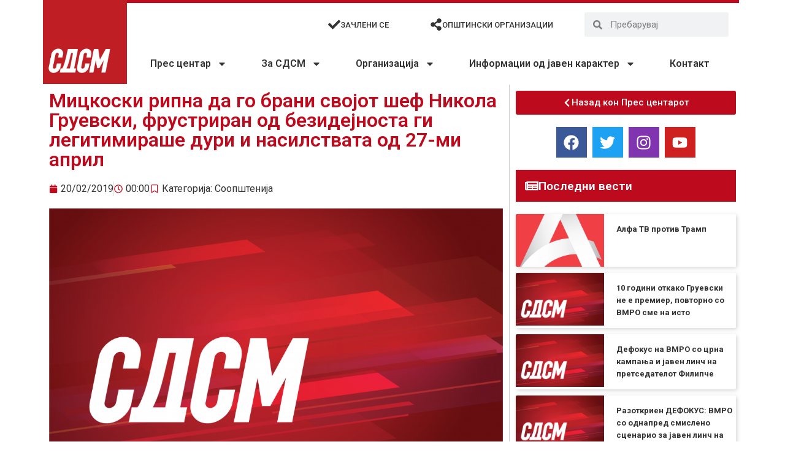

--- FILE ---
content_type: text/html; charset=UTF-8
request_url: https://sdsm.org.mk/soopstenija/7048
body_size: 25767
content:
<!doctype html>
<html lang="en-US">
<head>
<meta charset="UTF-8">
<meta name="viewport" content="width=device-width, initial-scale=1">
<link rel="profile" href="https://gmpg.org/xfn/11">
<meta name='robots' content='index, follow, max-image-preview:large, max-snippet:-1, max-video-preview:-1' />
<style>img:is([sizes="auto" i], [sizes^="auto," i]) { contain-intrinsic-size: 3000px 1500px }</style>
<!-- This site is optimized with the Yoast SEO plugin v26.0 - https://yoast.com/wordpress/plugins/seo/ -->
<title>Мицкоски рипна да го брани својот шеф Никола Груевски, фрустриран од безидејноста ги легитимираше дури и насилствата од 27-ми април - СДСМ - Социјалдемократски сојуз на Македонија</title>
<link rel="canonical" href="https://sdsm.org.mk/soopstenija/7048" />
<meta property="og:locale" content="en_US" />
<meta property="og:type" content="article" />
<meta property="og:title" content="Мицкоски рипна да го брани својот шеф Никола Груевски, фрустриран од безидејноста ги легитимираше дури и насилствата од 27-ми април - СДСМ - Социјалдемократски сојуз на Македонија" />
<meta property="og:description" content="Соопштение за јавност Христијан Мицкоски веднаш рипна да го брани неговиот шеф &#8211; осудениот криминалец и бегалец Никола Груевски. Мицкоски се стави во одбрана на осомничените насилници и организатори на насилството од 27 април. Дваесет и седми април е најтрагичниот датум во историјата на нашата држава. Ден кога со насилниот упад во Собранието беа загрозени [&hellip;]" />
<meta property="og:url" content="https://sdsm.org.mk/soopstenija/7048" />
<meta property="og:site_name" content="СДСМ - Социјалдемократски сојуз на Македонија" />
<meta property="article:publisher" content="https://www.facebook.com/SDSMakedonija/" />
<meta property="article:published_time" content="2019-02-19T23:00:00+00:00" />
<meta property="og:image" content="https://sdsm.org.mk/wp-content/uploads/2020/06/SDSM_Web_default.png" />
<meta property="og:image:width" content="1921" />
<meta property="og:image:height" content="1081" />
<meta property="og:image:type" content="image/png" />
<meta name="author" content="sdsmitadmin" />
<meta name="twitter:card" content="summary_large_image" />
<meta name="twitter:creator" content="@sdsmakedonija" />
<meta name="twitter:site" content="@sdsmakedonija" />
<meta name="twitter:label1" content="Written by" />
<meta name="twitter:data1" content="sdsmitadmin" />
<script type="application/ld+json" class="yoast-schema-graph">{"@context":"https://schema.org","@graph":[{"@type":"Article","@id":"https://sdsm.org.mk/soopstenija/7048#article","isPartOf":{"@id":"https://sdsm.org.mk/soopstenija/7048"},"author":{"name":"sdsmitadmin","@id":"https://sdsm.org.mk/#/schema/person/3563bf5ac288047e2d896b7804e94bd8"},"headline":"Мицкоски рипна да го брани својот шеф Никола Груевски, фрустриран од безидејноста ги легитимираше дури и насилствата од 27-ми април","datePublished":"2019-02-19T23:00:00+00:00","mainEntityOfPage":{"@id":"https://sdsm.org.mk/soopstenija/7048"},"wordCount":253,"publisher":{"@id":"https://sdsm.org.mk/#organization"},"image":{"@id":"https://sdsm.org.mk/soopstenija/7048#primaryimage"},"thumbnailUrl":"https://sdsm.org.mk/wp-content/uploads/2020/06/SDSM_Web_default.png","articleSection":["Соопштенија"],"inLanguage":"en-US"},{"@type":"WebPage","@id":"https://sdsm.org.mk/soopstenija/7048","url":"https://sdsm.org.mk/soopstenija/7048","name":"Мицкоски рипна да го брани својот шеф Никола Груевски, фрустриран од безидејноста ги легитимираше дури и насилствата од 27-ми април - СДСМ - Социјалдемократски сојуз на Македонија","isPartOf":{"@id":"https://sdsm.org.mk/#website"},"primaryImageOfPage":{"@id":"https://sdsm.org.mk/soopstenija/7048#primaryimage"},"image":{"@id":"https://sdsm.org.mk/soopstenija/7048#primaryimage"},"thumbnailUrl":"https://sdsm.org.mk/wp-content/uploads/2020/06/SDSM_Web_default.png","datePublished":"2019-02-19T23:00:00+00:00","breadcrumb":{"@id":"https://sdsm.org.mk/soopstenija/7048#breadcrumb"},"inLanguage":"en-US","potentialAction":[{"@type":"ReadAction","target":["https://sdsm.org.mk/soopstenija/7048"]}]},{"@type":"ImageObject","inLanguage":"en-US","@id":"https://sdsm.org.mk/soopstenija/7048#primaryimage","url":"https://sdsm.org.mk/wp-content/uploads/2020/06/SDSM_Web_default.png","contentUrl":"https://sdsm.org.mk/wp-content/uploads/2020/06/SDSM_Web_default.png","width":1921,"height":1081},{"@type":"BreadcrumbList","@id":"https://sdsm.org.mk/soopstenija/7048#breadcrumb","itemListElement":[{"@type":"ListItem","position":1,"name":"Home","item":"https://sdsm.org.mk/"},{"@type":"ListItem","position":2,"name":"Мицкоски рипна да го брани својот шеф Никола Груевски, фрустриран од безидејноста ги легитимираше дури и насилствата од 27-ми април"}]},{"@type":"WebSite","@id":"https://sdsm.org.mk/#website","url":"https://sdsm.org.mk/","name":"СДСМ - Социјалдемократски сојуз на Македонија","description":"Работиме здружено, солидарно, одлучно, храбро и со цврста верба, на реална Програма за заедничка и напредна Република Северна Македонија.","publisher":{"@id":"https://sdsm.org.mk/#organization"},"potentialAction":[{"@type":"SearchAction","target":{"@type":"EntryPoint","urlTemplate":"https://sdsm.org.mk/?s={search_term_string}"},"query-input":{"@type":"PropertyValueSpecification","valueRequired":true,"valueName":"search_term_string"}}],"inLanguage":"en-US"},{"@type":"Organization","@id":"https://sdsm.org.mk/#organization","name":"СДСМ - Социјалдемократски сојуз на Македонија","url":"https://sdsm.org.mk/","logo":{"@type":"ImageObject","inLanguage":"en-US","@id":"https://sdsm.org.mk/#/schema/logo/image/","url":"https://sdsm.org.mk/wp-content/uploads/2020/06/logo.png","contentUrl":"https://sdsm.org.mk/wp-content/uploads/2020/06/logo.png","width":1834,"height":1834,"caption":"СДСМ - Социјалдемократски сојуз на Македонија"},"image":{"@id":"https://sdsm.org.mk/#/schema/logo/image/"},"sameAs":["https://www.facebook.com/SDSMakedonija/","https://x.com/sdsmakedonija"]},{"@type":"Person","@id":"https://sdsm.org.mk/#/schema/person/3563bf5ac288047e2d896b7804e94bd8","name":"sdsmitadmin","sameAs":["https://blink.mk/"],"url":"https://sdsm.org.mk/author/sdsmitadmin"}]}</script>
<!-- / Yoast SEO plugin. -->
<link rel='dns-prefetch' href='//www.googletagmanager.com' />
<link rel="alternate" type="application/rss+xml" title="СДСМ - Социјалдемократски сојуз на Македонија &raquo; Feed" href="https://sdsm.org.mk/feed" />
<link rel="alternate" type="application/rss+xml" title="СДСМ - Социјалдемократски сојуз на Македонија &raquo; Comments Feed" href="https://sdsm.org.mk/comments/feed" />
<script>
window._wpemojiSettings = {"baseUrl":"https:\/\/s.w.org\/images\/core\/emoji\/16.0.1\/72x72\/","ext":".png","svgUrl":"https:\/\/s.w.org\/images\/core\/emoji\/16.0.1\/svg\/","svgExt":".svg","source":{"concatemoji":"https:\/\/sdsm.org.mk\/wp-includes\/js\/wp-emoji-release.min.js?ver=6.8.3"}};
/*! This file is auto-generated */
!function(s,n){var o,i,e;function c(e){try{var t={supportTests:e,timestamp:(new Date).valueOf()};sessionStorage.setItem(o,JSON.stringify(t))}catch(e){}}function p(e,t,n){e.clearRect(0,0,e.canvas.width,e.canvas.height),e.fillText(t,0,0);var t=new Uint32Array(e.getImageData(0,0,e.canvas.width,e.canvas.height).data),a=(e.clearRect(0,0,e.canvas.width,e.canvas.height),e.fillText(n,0,0),new Uint32Array(e.getImageData(0,0,e.canvas.width,e.canvas.height).data));return t.every(function(e,t){return e===a[t]})}function u(e,t){e.clearRect(0,0,e.canvas.width,e.canvas.height),e.fillText(t,0,0);for(var n=e.getImageData(16,16,1,1),a=0;a<n.data.length;a++)if(0!==n.data[a])return!1;return!0}function f(e,t,n,a){switch(t){case"flag":return n(e,"\ud83c\udff3\ufe0f\u200d\u26a7\ufe0f","\ud83c\udff3\ufe0f\u200b\u26a7\ufe0f")?!1:!n(e,"\ud83c\udde8\ud83c\uddf6","\ud83c\udde8\u200b\ud83c\uddf6")&&!n(e,"\ud83c\udff4\udb40\udc67\udb40\udc62\udb40\udc65\udb40\udc6e\udb40\udc67\udb40\udc7f","\ud83c\udff4\u200b\udb40\udc67\u200b\udb40\udc62\u200b\udb40\udc65\u200b\udb40\udc6e\u200b\udb40\udc67\u200b\udb40\udc7f");case"emoji":return!a(e,"\ud83e\udedf")}return!1}function g(e,t,n,a){var r="undefined"!=typeof WorkerGlobalScope&&self instanceof WorkerGlobalScope?new OffscreenCanvas(300,150):s.createElement("canvas"),o=r.getContext("2d",{willReadFrequently:!0}),i=(o.textBaseline="top",o.font="600 32px Arial",{});return e.forEach(function(e){i[e]=t(o,e,n,a)}),i}function t(e){var t=s.createElement("script");t.src=e,t.defer=!0,s.head.appendChild(t)}"undefined"!=typeof Promise&&(o="wpEmojiSettingsSupports",i=["flag","emoji"],n.supports={everything:!0,everythingExceptFlag:!0},e=new Promise(function(e){s.addEventListener("DOMContentLoaded",e,{once:!0})}),new Promise(function(t){var n=function(){try{var e=JSON.parse(sessionStorage.getItem(o));if("object"==typeof e&&"number"==typeof e.timestamp&&(new Date).valueOf()<e.timestamp+604800&&"object"==typeof e.supportTests)return e.supportTests}catch(e){}return null}();if(!n){if("undefined"!=typeof Worker&&"undefined"!=typeof OffscreenCanvas&&"undefined"!=typeof URL&&URL.createObjectURL&&"undefined"!=typeof Blob)try{var e="postMessage("+g.toString()+"("+[JSON.stringify(i),f.toString(),p.toString(),u.toString()].join(",")+"));",a=new Blob([e],{type:"text/javascript"}),r=new Worker(URL.createObjectURL(a),{name:"wpTestEmojiSupports"});return void(r.onmessage=function(e){c(n=e.data),r.terminate(),t(n)})}catch(e){}c(n=g(i,f,p,u))}t(n)}).then(function(e){for(var t in e)n.supports[t]=e[t],n.supports.everything=n.supports.everything&&n.supports[t],"flag"!==t&&(n.supports.everythingExceptFlag=n.supports.everythingExceptFlag&&n.supports[t]);n.supports.everythingExceptFlag=n.supports.everythingExceptFlag&&!n.supports.flag,n.DOMReady=!1,n.readyCallback=function(){n.DOMReady=!0}}).then(function(){return e}).then(function(){var e;n.supports.everything||(n.readyCallback(),(e=n.source||{}).concatemoji?t(e.concatemoji):e.wpemoji&&e.twemoji&&(t(e.twemoji),t(e.wpemoji)))}))}((window,document),window._wpemojiSettings);
</script>
<style id='wp-emoji-styles-inline-css'>
img.wp-smiley, img.emoji {
display: inline !important;
border: none !important;
box-shadow: none !important;
height: 1em !important;
width: 1em !important;
margin: 0 0.07em !important;
vertical-align: -0.1em !important;
background: none !important;
padding: 0 !important;
}
</style>
<!-- <link rel='stylesheet' id='wp-block-library-css' href='https://sdsm.org.mk/wp-includes/css/dist/block-library/style.min.css?ver=6.8.3' media='all' /> -->
<link rel="stylesheet" type="text/css" href="//sdsm.org.mk/wp-content/cache/wpfc-minified/30evguvt/40xn3.css" media="all"/>
<style id='global-styles-inline-css'>
:root{--wp--preset--aspect-ratio--square: 1;--wp--preset--aspect-ratio--4-3: 4/3;--wp--preset--aspect-ratio--3-4: 3/4;--wp--preset--aspect-ratio--3-2: 3/2;--wp--preset--aspect-ratio--2-3: 2/3;--wp--preset--aspect-ratio--16-9: 16/9;--wp--preset--aspect-ratio--9-16: 9/16;--wp--preset--color--black: #000000;--wp--preset--color--cyan-bluish-gray: #abb8c3;--wp--preset--color--white: #ffffff;--wp--preset--color--pale-pink: #f78da7;--wp--preset--color--vivid-red: #cf2e2e;--wp--preset--color--luminous-vivid-orange: #ff6900;--wp--preset--color--luminous-vivid-amber: #fcb900;--wp--preset--color--light-green-cyan: #7bdcb5;--wp--preset--color--vivid-green-cyan: #00d084;--wp--preset--color--pale-cyan-blue: #8ed1fc;--wp--preset--color--vivid-cyan-blue: #0693e3;--wp--preset--color--vivid-purple: #9b51e0;--wp--preset--gradient--vivid-cyan-blue-to-vivid-purple: linear-gradient(135deg,rgba(6,147,227,1) 0%,rgb(155,81,224) 100%);--wp--preset--gradient--light-green-cyan-to-vivid-green-cyan: linear-gradient(135deg,rgb(122,220,180) 0%,rgb(0,208,130) 100%);--wp--preset--gradient--luminous-vivid-amber-to-luminous-vivid-orange: linear-gradient(135deg,rgba(252,185,0,1) 0%,rgba(255,105,0,1) 100%);--wp--preset--gradient--luminous-vivid-orange-to-vivid-red: linear-gradient(135deg,rgba(255,105,0,1) 0%,rgb(207,46,46) 100%);--wp--preset--gradient--very-light-gray-to-cyan-bluish-gray: linear-gradient(135deg,rgb(238,238,238) 0%,rgb(169,184,195) 100%);--wp--preset--gradient--cool-to-warm-spectrum: linear-gradient(135deg,rgb(74,234,220) 0%,rgb(151,120,209) 20%,rgb(207,42,186) 40%,rgb(238,44,130) 60%,rgb(251,105,98) 80%,rgb(254,248,76) 100%);--wp--preset--gradient--blush-light-purple: linear-gradient(135deg,rgb(255,206,236) 0%,rgb(152,150,240) 100%);--wp--preset--gradient--blush-bordeaux: linear-gradient(135deg,rgb(254,205,165) 0%,rgb(254,45,45) 50%,rgb(107,0,62) 100%);--wp--preset--gradient--luminous-dusk: linear-gradient(135deg,rgb(255,203,112) 0%,rgb(199,81,192) 50%,rgb(65,88,208) 100%);--wp--preset--gradient--pale-ocean: linear-gradient(135deg,rgb(255,245,203) 0%,rgb(182,227,212) 50%,rgb(51,167,181) 100%);--wp--preset--gradient--electric-grass: linear-gradient(135deg,rgb(202,248,128) 0%,rgb(113,206,126) 100%);--wp--preset--gradient--midnight: linear-gradient(135deg,rgb(2,3,129) 0%,rgb(40,116,252) 100%);--wp--preset--font-size--small: 13px;--wp--preset--font-size--medium: 20px;--wp--preset--font-size--large: 36px;--wp--preset--font-size--x-large: 42px;--wp--preset--spacing--20: 0.44rem;--wp--preset--spacing--30: 0.67rem;--wp--preset--spacing--40: 1rem;--wp--preset--spacing--50: 1.5rem;--wp--preset--spacing--60: 2.25rem;--wp--preset--spacing--70: 3.38rem;--wp--preset--spacing--80: 5.06rem;--wp--preset--shadow--natural: 6px 6px 9px rgba(0, 0, 0, 0.2);--wp--preset--shadow--deep: 12px 12px 50px rgba(0, 0, 0, 0.4);--wp--preset--shadow--sharp: 6px 6px 0px rgba(0, 0, 0, 0.2);--wp--preset--shadow--outlined: 6px 6px 0px -3px rgba(255, 255, 255, 1), 6px 6px rgba(0, 0, 0, 1);--wp--preset--shadow--crisp: 6px 6px 0px rgba(0, 0, 0, 1);}:root { --wp--style--global--content-size: 800px;--wp--style--global--wide-size: 1200px; }:where(body) { margin: 0; }.wp-site-blocks > .alignleft { float: left; margin-right: 2em; }.wp-site-blocks > .alignright { float: right; margin-left: 2em; }.wp-site-blocks > .aligncenter { justify-content: center; margin-left: auto; margin-right: auto; }:where(.wp-site-blocks) > * { margin-block-start: 24px; margin-block-end: 0; }:where(.wp-site-blocks) > :first-child { margin-block-start: 0; }:where(.wp-site-blocks) > :last-child { margin-block-end: 0; }:root { --wp--style--block-gap: 24px; }:root :where(.is-layout-flow) > :first-child{margin-block-start: 0;}:root :where(.is-layout-flow) > :last-child{margin-block-end: 0;}:root :where(.is-layout-flow) > *{margin-block-start: 24px;margin-block-end: 0;}:root :where(.is-layout-constrained) > :first-child{margin-block-start: 0;}:root :where(.is-layout-constrained) > :last-child{margin-block-end: 0;}:root :where(.is-layout-constrained) > *{margin-block-start: 24px;margin-block-end: 0;}:root :where(.is-layout-flex){gap: 24px;}:root :where(.is-layout-grid){gap: 24px;}.is-layout-flow > .alignleft{float: left;margin-inline-start: 0;margin-inline-end: 2em;}.is-layout-flow > .alignright{float: right;margin-inline-start: 2em;margin-inline-end: 0;}.is-layout-flow > .aligncenter{margin-left: auto !important;margin-right: auto !important;}.is-layout-constrained > .alignleft{float: left;margin-inline-start: 0;margin-inline-end: 2em;}.is-layout-constrained > .alignright{float: right;margin-inline-start: 2em;margin-inline-end: 0;}.is-layout-constrained > .aligncenter{margin-left: auto !important;margin-right: auto !important;}.is-layout-constrained > :where(:not(.alignleft):not(.alignright):not(.alignfull)){max-width: var(--wp--style--global--content-size);margin-left: auto !important;margin-right: auto !important;}.is-layout-constrained > .alignwide{max-width: var(--wp--style--global--wide-size);}body .is-layout-flex{display: flex;}.is-layout-flex{flex-wrap: wrap;align-items: center;}.is-layout-flex > :is(*, div){margin: 0;}body .is-layout-grid{display: grid;}.is-layout-grid > :is(*, div){margin: 0;}body{padding-top: 0px;padding-right: 0px;padding-bottom: 0px;padding-left: 0px;}a:where(:not(.wp-element-button)){text-decoration: underline;}:root :where(.wp-element-button, .wp-block-button__link){background-color: #32373c;border-width: 0;color: #fff;font-family: inherit;font-size: inherit;line-height: inherit;padding: calc(0.667em + 2px) calc(1.333em + 2px);text-decoration: none;}.has-black-color{color: var(--wp--preset--color--black) !important;}.has-cyan-bluish-gray-color{color: var(--wp--preset--color--cyan-bluish-gray) !important;}.has-white-color{color: var(--wp--preset--color--white) !important;}.has-pale-pink-color{color: var(--wp--preset--color--pale-pink) !important;}.has-vivid-red-color{color: var(--wp--preset--color--vivid-red) !important;}.has-luminous-vivid-orange-color{color: var(--wp--preset--color--luminous-vivid-orange) !important;}.has-luminous-vivid-amber-color{color: var(--wp--preset--color--luminous-vivid-amber) !important;}.has-light-green-cyan-color{color: var(--wp--preset--color--light-green-cyan) !important;}.has-vivid-green-cyan-color{color: var(--wp--preset--color--vivid-green-cyan) !important;}.has-pale-cyan-blue-color{color: var(--wp--preset--color--pale-cyan-blue) !important;}.has-vivid-cyan-blue-color{color: var(--wp--preset--color--vivid-cyan-blue) !important;}.has-vivid-purple-color{color: var(--wp--preset--color--vivid-purple) !important;}.has-black-background-color{background-color: var(--wp--preset--color--black) !important;}.has-cyan-bluish-gray-background-color{background-color: var(--wp--preset--color--cyan-bluish-gray) !important;}.has-white-background-color{background-color: var(--wp--preset--color--white) !important;}.has-pale-pink-background-color{background-color: var(--wp--preset--color--pale-pink) !important;}.has-vivid-red-background-color{background-color: var(--wp--preset--color--vivid-red) !important;}.has-luminous-vivid-orange-background-color{background-color: var(--wp--preset--color--luminous-vivid-orange) !important;}.has-luminous-vivid-amber-background-color{background-color: var(--wp--preset--color--luminous-vivid-amber) !important;}.has-light-green-cyan-background-color{background-color: var(--wp--preset--color--light-green-cyan) !important;}.has-vivid-green-cyan-background-color{background-color: var(--wp--preset--color--vivid-green-cyan) !important;}.has-pale-cyan-blue-background-color{background-color: var(--wp--preset--color--pale-cyan-blue) !important;}.has-vivid-cyan-blue-background-color{background-color: var(--wp--preset--color--vivid-cyan-blue) !important;}.has-vivid-purple-background-color{background-color: var(--wp--preset--color--vivid-purple) !important;}.has-black-border-color{border-color: var(--wp--preset--color--black) !important;}.has-cyan-bluish-gray-border-color{border-color: var(--wp--preset--color--cyan-bluish-gray) !important;}.has-white-border-color{border-color: var(--wp--preset--color--white) !important;}.has-pale-pink-border-color{border-color: var(--wp--preset--color--pale-pink) !important;}.has-vivid-red-border-color{border-color: var(--wp--preset--color--vivid-red) !important;}.has-luminous-vivid-orange-border-color{border-color: var(--wp--preset--color--luminous-vivid-orange) !important;}.has-luminous-vivid-amber-border-color{border-color: var(--wp--preset--color--luminous-vivid-amber) !important;}.has-light-green-cyan-border-color{border-color: var(--wp--preset--color--light-green-cyan) !important;}.has-vivid-green-cyan-border-color{border-color: var(--wp--preset--color--vivid-green-cyan) !important;}.has-pale-cyan-blue-border-color{border-color: var(--wp--preset--color--pale-cyan-blue) !important;}.has-vivid-cyan-blue-border-color{border-color: var(--wp--preset--color--vivid-cyan-blue) !important;}.has-vivid-purple-border-color{border-color: var(--wp--preset--color--vivid-purple) !important;}.has-vivid-cyan-blue-to-vivid-purple-gradient-background{background: var(--wp--preset--gradient--vivid-cyan-blue-to-vivid-purple) !important;}.has-light-green-cyan-to-vivid-green-cyan-gradient-background{background: var(--wp--preset--gradient--light-green-cyan-to-vivid-green-cyan) !important;}.has-luminous-vivid-amber-to-luminous-vivid-orange-gradient-background{background: var(--wp--preset--gradient--luminous-vivid-amber-to-luminous-vivid-orange) !important;}.has-luminous-vivid-orange-to-vivid-red-gradient-background{background: var(--wp--preset--gradient--luminous-vivid-orange-to-vivid-red) !important;}.has-very-light-gray-to-cyan-bluish-gray-gradient-background{background: var(--wp--preset--gradient--very-light-gray-to-cyan-bluish-gray) !important;}.has-cool-to-warm-spectrum-gradient-background{background: var(--wp--preset--gradient--cool-to-warm-spectrum) !important;}.has-blush-light-purple-gradient-background{background: var(--wp--preset--gradient--blush-light-purple) !important;}.has-blush-bordeaux-gradient-background{background: var(--wp--preset--gradient--blush-bordeaux) !important;}.has-luminous-dusk-gradient-background{background: var(--wp--preset--gradient--luminous-dusk) !important;}.has-pale-ocean-gradient-background{background: var(--wp--preset--gradient--pale-ocean) !important;}.has-electric-grass-gradient-background{background: var(--wp--preset--gradient--electric-grass) !important;}.has-midnight-gradient-background{background: var(--wp--preset--gradient--midnight) !important;}.has-small-font-size{font-size: var(--wp--preset--font-size--small) !important;}.has-medium-font-size{font-size: var(--wp--preset--font-size--medium) !important;}.has-large-font-size{font-size: var(--wp--preset--font-size--large) !important;}.has-x-large-font-size{font-size: var(--wp--preset--font-size--x-large) !important;}
:root :where(.wp-block-pullquote){font-size: 1.5em;line-height: 1.6;}
</style>
<!-- <link rel='stylesheet' id='htbbootstrap-css' href='https://sdsm.org.mk/wp-content/plugins/ht-mega-for-elementor/assets/css/htbbootstrap.css?ver=2.9.6' media='all' /> -->
<!-- <link rel='stylesheet' id='font-awesome-css' href='https://sdsm.org.mk/wp-content/plugins/elementor/assets/lib/font-awesome/css/font-awesome.min.css?ver=4.7.0' media='all' /> -->
<!-- <link rel='stylesheet' id='htmega-animation-css' href='https://sdsm.org.mk/wp-content/plugins/ht-mega-for-elementor/assets/css/animation.css?ver=2.9.6' media='all' /> -->
<!-- <link rel='stylesheet' id='htmega-keyframes-css' href='https://sdsm.org.mk/wp-content/plugins/ht-mega-for-elementor/assets/css/htmega-keyframes.css?ver=2.9.6' media='all' /> -->
<!-- <link rel='stylesheet' id='htmega-global-style-css' href='https://sdsm.org.mk/wp-content/plugins/ht-mega-for-elementor/assets/css/htmega-global-style.css?ver=2.9.6' media='all' /> -->
<!-- <link rel='stylesheet' id='hello-elementor-css' href='https://sdsm.org.mk/wp-content/themes/hello-elementor/assets/css/reset.css?ver=3.4.4' media='all' /> -->
<!-- <link rel='stylesheet' id='hello-elementor-theme-style-css' href='https://sdsm.org.mk/wp-content/themes/hello-elementor/assets/css/theme.css?ver=3.4.4' media='all' /> -->
<!-- <link rel='stylesheet' id='hello-elementor-header-footer-css' href='https://sdsm.org.mk/wp-content/themes/hello-elementor/assets/css/header-footer.css?ver=3.4.4' media='all' /> -->
<!-- <link rel='stylesheet' id='elementor-frontend-css' href='https://sdsm.org.mk/wp-content/plugins/elementor/assets/css/frontend.min.css?ver=3.32.2' media='all' /> -->
<!-- <link rel='stylesheet' id='eael-general-css' href='https://sdsm.org.mk/wp-content/plugins/essential-addons-for-elementor-lite/assets/front-end/css/view/general.min.css?ver=6.3.2' media='all' /> -->
<!-- <link rel='stylesheet' id='eael-7-css' href='https://sdsm.org.mk/wp-content/uploads/essential-addons-elementor/eael-7.css?ver=1550620800' media='all' /> -->
<!-- <link rel='stylesheet' id='widget-image-css' href='https://sdsm.org.mk/wp-content/plugins/elementor/assets/css/widget-image.min.css?ver=3.32.2' media='all' /> -->
<!-- <link rel='stylesheet' id='widget-nav-menu-css' href='https://sdsm.org.mk/wp-content/plugins/elementor-pro/assets/css/widget-nav-menu.min.css?ver=3.32.1' media='all' /> -->
<!-- <link rel='stylesheet' id='widget-icon-box-css' href='https://sdsm.org.mk/wp-content/plugins/elementor/assets/css/widget-icon-box.min.css?ver=3.32.2' media='all' /> -->
<!-- <link rel='stylesheet' id='widget-search-form-css' href='https://sdsm.org.mk/wp-content/plugins/elementor-pro/assets/css/widget-search-form.min.css?ver=3.32.1' media='all' /> -->
<!-- <link rel='stylesheet' id='widget-icon-list-css' href='https://sdsm.org.mk/wp-content/plugins/elementor/assets/css/widget-icon-list.min.css?ver=3.32.2' media='all' /> -->
<!-- <link rel='stylesheet' id='widget-heading-css' href='https://sdsm.org.mk/wp-content/plugins/elementor/assets/css/widget-heading.min.css?ver=3.32.2' media='all' /> -->
<!-- <link rel='stylesheet' id='widget-post-info-css' href='https://sdsm.org.mk/wp-content/plugins/elementor-pro/assets/css/widget-post-info.min.css?ver=3.32.1' media='all' /> -->
<!-- <link rel='stylesheet' id='widget-share-buttons-css' href='https://sdsm.org.mk/wp-content/plugins/elementor-pro/assets/css/widget-share-buttons.min.css?ver=3.32.1' media='all' /> -->
<!-- <link rel='stylesheet' id='e-apple-webkit-css' href='https://sdsm.org.mk/wp-content/plugins/elementor/assets/css/conditionals/apple-webkit.min.css?ver=3.32.2' media='all' /> -->
<!-- <link rel='stylesheet' id='widget-post-navigation-css' href='https://sdsm.org.mk/wp-content/plugins/elementor-pro/assets/css/widget-post-navigation.min.css?ver=3.32.1' media='all' /> -->
<!-- <link rel='stylesheet' id='widget-social-icons-css' href='https://sdsm.org.mk/wp-content/plugins/elementor/assets/css/widget-social-icons.min.css?ver=3.32.2' media='all' /> -->
<!-- <link rel='stylesheet' id='widget-posts-css' href='https://sdsm.org.mk/wp-content/plugins/elementor-pro/assets/css/widget-posts.min.css?ver=3.32.1' media='all' /> -->
<link rel="stylesheet" type="text/css" href="//sdsm.org.mk/wp-content/cache/wpfc-minified/9atzdt28/40xn3.css" media="all"/>
<link rel='stylesheet' id='elementor-post-8-css' href='https://sdsm.org.mk/wp-content/uploads/elementor/css/post-8.css?ver=1766309361' media='all' />
<link rel='stylesheet' id='elementor-post-7-css' href='https://sdsm.org.mk/wp-content/uploads/elementor/css/post-7.css?ver=1766309361' media='all' />
<link rel='stylesheet' id='elementor-post-231-css' href='https://sdsm.org.mk/wp-content/uploads/elementor/css/post-231.css?ver=1766309361' media='all' />
<link rel='stylesheet' id='elementor-post-257-css' href='https://sdsm.org.mk/wp-content/uploads/elementor/css/post-257.css?ver=1766309404' media='all' />
<link rel='stylesheet' id='elementor-gf-roboto-css' href='https://fonts.googleapis.com/css?family=Roboto:100,100italic,200,200italic,300,300italic,400,400italic,500,500italic,600,600italic,700,700italic,800,800italic,900,900italic&#038;display=auto' media='all' />
<link rel='stylesheet' id='elementor-gf-robotoslab-css' href='https://fonts.googleapis.com/css?family=Roboto+Slab:100,100italic,200,200italic,300,300italic,400,400italic,500,500italic,600,600italic,700,700italic,800,800italic,900,900italic&#038;display=auto' media='all' />
<link rel='stylesheet' id='elementor-gf-robotocondensed-css' href='https://fonts.googleapis.com/css?family=Roboto+Condensed:100,100italic,200,200italic,300,300italic,400,400italic,500,500italic,600,600italic,700,700italic,800,800italic,900,900italic&#038;display=auto' media='all' />
<script src='//sdsm.org.mk/wp-content/cache/wpfc-minified/l0h3wjuf/40xn3.js' type="text/javascript"></script>
<!-- <script src="https://sdsm.org.mk/wp-includes/js/jquery/jquery.min.js?ver=3.7.1" id="jquery-core-js"></script> -->
<!-- <script src="https://sdsm.org.mk/wp-includes/js/jquery/jquery-migrate.min.js?ver=3.4.1" id="jquery-migrate-js"></script> -->
<link rel="https://api.w.org/" href="https://sdsm.org.mk/wp-json/" /><link rel="alternate" title="JSON" type="application/json" href="https://sdsm.org.mk/wp-json/wp/v2/posts/7048" /><link rel="EditURI" type="application/rsd+xml" title="RSD" href="https://sdsm.org.mk/xmlrpc.php?rsd" />
<meta name="generator" content="WordPress 6.8.3" />
<link rel='shortlink' href='https://sdsm.org.mk/?p=7048' />
<link rel="alternate" title="oEmbed (JSON)" type="application/json+oembed" href="https://sdsm.org.mk/wp-json/oembed/1.0/embed?url=https%3A%2F%2Fsdsm.org.mk%2Fsoopstenija%2F7048" />
<link rel="alternate" title="oEmbed (XML)" type="text/xml+oembed" href="https://sdsm.org.mk/wp-json/oembed/1.0/embed?url=https%3A%2F%2Fsdsm.org.mk%2Fsoopstenija%2F7048&#038;format=xml" />
<meta name="generator" content="Site Kit by Google 1.162.1" /><meta name="generator" content="Elementor 3.32.2; features: e_font_icon_svg, additional_custom_breakpoints; settings: css_print_method-external, google_font-enabled, font_display-auto">
<meta property="fb:app_id" content="3350056498346268" />			<style>
.e-con.e-parent:nth-of-type(n+4):not(.e-lazyloaded):not(.e-no-lazyload),
.e-con.e-parent:nth-of-type(n+4):not(.e-lazyloaded):not(.e-no-lazyload) * {
background-image: none !important;
}
@media screen and (max-height: 1024px) {
.e-con.e-parent:nth-of-type(n+3):not(.e-lazyloaded):not(.e-no-lazyload),
.e-con.e-parent:nth-of-type(n+3):not(.e-lazyloaded):not(.e-no-lazyload) * {
background-image: none !important;
}
}
@media screen and (max-height: 640px) {
.e-con.e-parent:nth-of-type(n+2):not(.e-lazyloaded):not(.e-no-lazyload),
.e-con.e-parent:nth-of-type(n+2):not(.e-lazyloaded):not(.e-no-lazyload) * {
background-image: none !important;
}
}
</style>
<link rel="icon" href="https://sdsm.org.mk/wp-content/uploads/2020/06/cropped-logo-32x32.png" sizes="32x32" />
<link rel="icon" href="https://sdsm.org.mk/wp-content/uploads/2020/06/cropped-logo-192x192.png" sizes="192x192" />
<link rel="apple-touch-icon" href="https://sdsm.org.mk/wp-content/uploads/2020/06/cropped-logo-180x180.png" />
<meta name="msapplication-TileImage" content="https://sdsm.org.mk/wp-content/uploads/2020/06/cropped-logo-270x270.png" />
</head>
<body class="wp-singular post-template-default single single-post postid-7048 single-format-standard wp-custom-logo wp-embed-responsive wp-theme-hello-elementor hello-elementor-default elementor-default elementor-kit-8 elementor-page-257">
<a class="skip-link screen-reader-text" href="#content">Skip to content</a>
<header data-elementor-type="header" data-elementor-id="7" class="elementor elementor-7 elementor-location-header" data-elementor-post-type="elementor_library">
<section class="elementor-section elementor-top-section elementor-element elementor-element-14fa2b5 elementor-hidden-phone elementor-section-boxed elementor-section-height-default elementor-section-height-default" data-id="14fa2b5" data-element_type="section">
<div class="elementor-container elementor-column-gap-default">
<div class="elementor-column elementor-col-33 elementor-top-column elementor-element elementor-element-a9720a9" data-id="a9720a9" data-element_type="column">
<div class="elementor-widget-wrap elementor-element-populated">
<div class="elementor-element elementor-element-e31bb7d elementor-widget elementor-widget-theme-site-logo elementor-widget-image" data-id="e31bb7d" data-element_type="widget" data-widget_type="theme-site-logo.default">
<div class="elementor-widget-container">
<a href="https://sdsm.org.mk">
<img width="1834" height="1834" src="https://sdsm.org.mk/wp-content/uploads/2020/06/logo.png" class="attachment-full size-full wp-image-9" alt="" srcset="https://sdsm.org.mk/wp-content/uploads/2020/06/logo.png 1834w, https://sdsm.org.mk/wp-content/uploads/2020/06/logo-300x300.png 300w, https://sdsm.org.mk/wp-content/uploads/2020/06/logo-1024x1024.png 1024w, https://sdsm.org.mk/wp-content/uploads/2020/06/logo-150x150.png 150w, https://sdsm.org.mk/wp-content/uploads/2020/06/logo-768x768.png 768w, https://sdsm.org.mk/wp-content/uploads/2020/06/logo-1536x1536.png 1536w" sizes="(max-width: 1834px) 100vw, 1834px" />				</a>
</div>
</div>
</div>
</div>
<div class="elementor-column elementor-col-66 elementor-top-column elementor-element elementor-element-a74f7c3" data-id="a74f7c3" data-element_type="column">
<div class="elementor-widget-wrap elementor-element-populated">
<section class="elementor-section elementor-inner-section elementor-element elementor-element-c6cb650 elementor-section-content-middle elementor-section-boxed elementor-section-height-default elementor-section-height-default" data-id="c6cb650" data-element_type="section">
<div class="elementor-container elementor-column-gap-narrow">
<div class="elementor-column elementor-col-25 elementor-inner-column elementor-element elementor-element-ff11e7b" data-id="ff11e7b" data-element_type="column">
<div class="elementor-widget-wrap elementor-element-populated">
</div>
</div>
<div class="elementor-column elementor-col-25 elementor-inner-column elementor-element elementor-element-6cd251f" data-id="6cd251f" data-element_type="column">
<div class="elementor-widget-wrap elementor-element-populated">
<div class="elementor-element elementor-element-2e32ef1 elementor-position-left elementor-view-default elementor-mobile-position-top elementor-widget elementor-widget-icon-box" data-id="2e32ef1" data-element_type="widget" data-widget_type="icon-box.default">
<div class="elementor-widget-container">
<div class="elementor-icon-box-wrapper">
<div class="elementor-icon-box-icon">
<a href="https://sdsm.org.mk/zacleni-se" class="elementor-icon" tabindex="-1" aria-label="Зачлени се">
<svg aria-hidden="true" class="e-font-icon-svg e-fas-check" viewBox="0 0 512 512" xmlns="http://www.w3.org/2000/svg"><path d="M173.898 439.404l-166.4-166.4c-9.997-9.997-9.997-26.206 0-36.204l36.203-36.204c9.997-9.998 26.207-9.998 36.204 0L192 312.69 432.095 72.596c9.997-9.997 26.207-9.997 36.204 0l36.203 36.204c9.997 9.997 9.997 26.206 0 36.204l-294.4 294.401c-9.998 9.997-26.207 9.997-36.204-.001z"></path></svg>				</a>
</div>
<div class="elementor-icon-box-content">
<div class="elementor-icon-box-title">
<a href="https://sdsm.org.mk/zacleni-se" >
Зачлени се						</a>
</div>
</div>
</div>
</div>
</div>
</div>
</div>
<div class="elementor-column elementor-col-25 elementor-inner-column elementor-element elementor-element-d35fb97" data-id="d35fb97" data-element_type="column">
<div class="elementor-widget-wrap elementor-element-populated">
<div class="elementor-element elementor-element-f856e20 elementor-position-left elementor-view-default elementor-mobile-position-top elementor-widget elementor-widget-icon-box" data-id="f856e20" data-element_type="widget" data-widget_type="icon-box.default">
<div class="elementor-widget-container">
<div class="elementor-icon-box-wrapper">
<div class="elementor-icon-box-icon">
<a href="https://sdsm.org.mk/organizacija/organi/oo" class="elementor-icon" tabindex="-1" aria-label="Општински организации">
<svg aria-hidden="true" class="e-font-icon-svg e-fas-share-alt" viewBox="0 0 448 512" xmlns="http://www.w3.org/2000/svg"><path d="M352 320c-22.608 0-43.387 7.819-59.79 20.895l-102.486-64.054a96.551 96.551 0 0 0 0-41.683l102.486-64.054C308.613 184.181 329.392 192 352 192c53.019 0 96-42.981 96-96S405.019 0 352 0s-96 42.981-96 96c0 7.158.79 14.13 2.276 20.841L155.79 180.895C139.387 167.819 118.608 160 96 160c-53.019 0-96 42.981-96 96s42.981 96 96 96c22.608 0 43.387-7.819 59.79-20.895l102.486 64.054A96.301 96.301 0 0 0 256 416c0 53.019 42.981 96 96 96s96-42.981 96-96-42.981-96-96-96z"></path></svg>				</a>
</div>
<div class="elementor-icon-box-content">
<div class="elementor-icon-box-title">
<a href="https://sdsm.org.mk/organizacija/organi/oo" >
Општински организации						</a>
</div>
</div>
</div>
</div>
</div>
</div>
</div>
<div class="elementor-column elementor-col-25 elementor-inner-column elementor-element elementor-element-90ec115" data-id="90ec115" data-element_type="column">
<div class="elementor-widget-wrap elementor-element-populated">
<div class="elementor-element elementor-element-287ccb2 elementor-search-form--skin-minimal elementor-widget elementor-widget-search-form" data-id="287ccb2" data-element_type="widget" data-settings="{&quot;skin&quot;:&quot;minimal&quot;}" data-widget_type="search-form.default">
<div class="elementor-widget-container">
<search role="search">
<form class="elementor-search-form" action="https://sdsm.org.mk" method="get">
<div class="elementor-search-form__container">
<label class="elementor-screen-only" for="elementor-search-form-287ccb2">Search</label>
<div class="elementor-search-form__icon">
<div class="e-font-icon-svg-container"><svg aria-hidden="true" class="e-font-icon-svg e-fas-search" viewBox="0 0 512 512" xmlns="http://www.w3.org/2000/svg"><path d="M505 442.7L405.3 343c-4.5-4.5-10.6-7-17-7H372c27.6-35.3 44-79.7 44-128C416 93.1 322.9 0 208 0S0 93.1 0 208s93.1 208 208 208c48.3 0 92.7-16.4 128-44v16.3c0 6.4 2.5 12.5 7 17l99.7 99.7c9.4 9.4 24.6 9.4 33.9 0l28.3-28.3c9.4-9.4 9.4-24.6.1-34zM208 336c-70.7 0-128-57.2-128-128 0-70.7 57.2-128 128-128 70.7 0 128 57.2 128 128 0 70.7-57.2 128-128 128z"></path></svg></div>							<span class="elementor-screen-only">Search</span>
</div>
<input id="elementor-search-form-287ccb2" placeholder="Пребарувај" class="elementor-search-form__input" type="search" name="s" value="">
</div>
</form>
</search>
</div>
</div>
</div>
</div>
</div>
</section>
<div class="elementor-element elementor-element-0364a4d elementor-nav-menu__align-justify elementor-nav-menu--dropdown-none elementor-hidden-phone elementor-widget elementor-widget-nav-menu" data-id="0364a4d" data-element_type="widget" data-settings="{&quot;layout&quot;:&quot;horizontal&quot;,&quot;submenu_icon&quot;:{&quot;value&quot;:&quot;&lt;svg aria-hidden=\&quot;true\&quot; class=\&quot;e-font-icon-svg e-fas-caret-down\&quot; viewBox=\&quot;0 0 320 512\&quot; xmlns=\&quot;http:\/\/www.w3.org\/2000\/svg\&quot;&gt;&lt;path d=\&quot;M31.3 192h257.3c17.8 0 26.7 21.5 14.1 34.1L174.1 354.8c-7.8 7.8-20.5 7.8-28.3 0L17.2 226.1C4.6 213.5 13.5 192 31.3 192z\&quot;&gt;&lt;\/path&gt;&lt;\/svg&gt;&quot;,&quot;library&quot;:&quot;fa-solid&quot;}}" data-widget_type="nav-menu.default">
<div class="elementor-widget-container">
<nav aria-label="Menu" class="elementor-nav-menu--main elementor-nav-menu__container elementor-nav-menu--layout-horizontal e--pointer-underline e--animation-fade">
<ul id="menu-1-0364a4d" class="elementor-nav-menu"><li class="menu-item menu-item-type-post_type menu-item-object-page menu-item-has-children menu-item-134"><a href="https://sdsm.org.mk/press" class="elementor-item">Прес центар</a>
<ul class="sub-menu elementor-nav-menu--dropdown">
<li class="menu-item menu-item-type-post_type menu-item-object-page menu-item-519"><a href="https://sdsm.org.mk/press/pres-konferencii" class="elementor-sub-item">Прес-конференции</a></li>
<li class="menu-item menu-item-type-post_type menu-item-object-page menu-item-515"><a href="https://sdsm.org.mk/press/soopshtenija" class="elementor-sub-item">Соопштенија</a></li>
<li class="menu-item menu-item-type-post_type menu-item-object-page menu-item-518"><a href="https://sdsm.org.mk/press/obrakjanja" class="elementor-sub-item">Обраќања</a></li>
<li class="menu-item menu-item-type-post_type menu-item-object-page menu-item-516"><a href="https://sdsm.org.mk/press/intervjua" class="elementor-sub-item">Став/Интервјуа</a></li>
<li class="menu-item menu-item-type-post_type menu-item-object-page menu-item-1282"><a href="https://sdsm.org.mk/press/%d0%bd%d0%b0%d1%98%d0%b0%d0%b2%d0%b8" class="elementor-sub-item">Најави</a></li>
<li class="menu-item menu-item-type-post_type menu-item-object-page menu-item-135"><a href="https://sdsm.org.mk/press/portparol" class="elementor-sub-item">Портпарол</a></li>
</ul>
</li>
<li class="menu-item menu-item-type-post_type menu-item-object-page menu-item-has-children menu-item-111"><a href="https://sdsm.org.mk/sdsm" class="elementor-item">За СДСМ</a>
<ul class="sub-menu elementor-nav-menu--dropdown">
<li class="menu-item menu-item-type-post_type menu-item-object-page menu-item-113"><a href="https://sdsm.org.mk/sdsm/koi-sme-nie" class="elementor-sub-item">Кои сме ние?</a></li>
<li class="menu-item menu-item-type-post_type menu-item-object-page menu-item-114"><a href="https://sdsm.org.mk/sdsm/za-gragjanite" class="elementor-sub-item">СДСМ за граѓаните</a></li>
<li class="menu-item menu-item-type-post_type menu-item-object-page menu-item-20581"><a href="https://sdsm.org.mk/sdsm/izvestai" class="elementor-sub-item">Годишни извештаи</a></li>
<li class="menu-item menu-item-type-post_type menu-item-object-page menu-item-42349"><a href="https://sdsm.org.mk/finansiski-izveshtai/godisni-smetki" class="elementor-sub-item">Годишни сметки</a></li>
<li class="menu-item menu-item-type-post_type menu-item-object-page menu-item-115"><a href="https://sdsm.org.mk/sdsm/statut" class="elementor-sub-item">Статут на партијата</a></li>
<li class="menu-item menu-item-type-post_type menu-item-object-page menu-item-116"><a href="https://sdsm.org.mk/sdsm/istorija" class="elementor-sub-item">Историја на партијата</a></li>
</ul>
</li>
<li class="menu-item menu-item-type-post_type menu-item-object-page menu-item-has-children menu-item-118"><a href="https://sdsm.org.mk/organizacija" class="elementor-item">Организација</a>
<ul class="sub-menu elementor-nav-menu--dropdown">
<li class="menu-item menu-item-type-post_type menu-item-object-page menu-item-131"><a href="https://sdsm.org.mk/organizacija/pretsedatel" class="elementor-sub-item">Претседател</a></li>
<li class="menu-item menu-item-type-post_type menu-item-object-page menu-item-120"><a href="https://sdsm.org.mk/organizacija/zam-pretsedatel" class="elementor-sub-item">Заменик претседател</a></li>
<li class="menu-item menu-item-type-post_type menu-item-object-page menu-item-119"><a href="https://sdsm.org.mk/organizacija/gen-sek" class="elementor-sub-item">Генерален секретар</a></li>
<li class="menu-item menu-item-type-post_type menu-item-object-page menu-item-129"><a href="https://sdsm.org.mk/organizacija/potpretsedateli" class="elementor-sub-item">Потпретседатели</a></li>
<li class="menu-item menu-item-type-post_type menu-item-object-page menu-item-25053"><a href="https://sdsm.org.mk/organizacija/organizacionen-sekretar" class="elementor-sub-item">Организациони секретари</a></li>
<li class="menu-item menu-item-type-post_type menu-item-object-page menu-item-25052"><a href="https://sdsm.org.mk/organizacija/sekretar-za-megjunarodna-sorabotka" class="elementor-sub-item">Секретар за меѓународна соработка</a></li>
<li class="menu-item menu-item-type-post_type menu-item-object-page menu-item-has-children menu-item-121"><a href="https://sdsm.org.mk/organizacija/organi" class="elementor-sub-item">Органи на партијата</a>
<ul class="sub-menu elementor-nav-menu--dropdown">
<li class="menu-item menu-item-type-post_type menu-item-object-page menu-item-125"><a href="https://sdsm.org.mk/organizacija/organi/kongres" class="elementor-sub-item">Конгрес</a></li>
<li class="menu-item menu-item-type-post_type menu-item-object-page menu-item-128"><a href="https://sdsm.org.mk/organizacija/organi/centralen" class="elementor-sub-item">Централен одбор</a></li>
<li class="menu-item menu-item-type-post_type menu-item-object-page menu-item-126"><a href="https://sdsm.org.mk/organizacija/organi/nadzoren" class="elementor-sub-item">Надзорен одбор</a></li>
<li class="menu-item menu-item-type-post_type menu-item-object-page menu-item-123"><a href="https://sdsm.org.mk/organizacija/organi/izvrshen" class="elementor-sub-item">Извршен одбор</a></li>
<li class="menu-item menu-item-type-post_type menu-item-object-page menu-item-122"><a href="https://sdsm.org.mk/organizacija/organi/go-skopje" class="elementor-sub-item">Градска организација Скопје</a></li>
<li class="menu-item menu-item-type-post_type menu-item-object-page menu-item-127"><a href="https://sdsm.org.mk/organizacija/organi/oo" class="elementor-sub-item">Општински организации</a></li>
<li class="menu-item menu-item-type-post_type menu-item-object-page menu-item-124"><a href="https://sdsm.org.mk/organizacija/organi/komisii" class="elementor-sub-item">Комисии</a></li>
</ul>
</li>
<li class="menu-item menu-item-type-post_type menu-item-object-page menu-item-133"><a href="https://sdsm.org.mk/organizacija/forum-na-zheni" class="elementor-sub-item">Форум на жени</a></li>
<li class="menu-item menu-item-type-post_type menu-item-object-page menu-item-132"><a href="https://sdsm.org.mk/organizacija/sdmm" class="elementor-sub-item">СДММ</a></li>
<li class="menu-item menu-item-type-post_type menu-item-object-page menu-item-130"><a href="https://sdsm.org.mk/organizacija/pratenichka" class="elementor-sub-item">Пратеничка група</a></li>
<li class="menu-item menu-item-type-post_type menu-item-object-page menu-item-43827"><a href="https://sdsm.org.mk/centar-za-istrazuvanje-i-analiza" class="elementor-sub-item">Центар за истражување и анализа на СДСМ</a></li>
</ul>
</li>
<li class="menu-item menu-item-type-post_type menu-item-object-page menu-item-has-children menu-item-42982"><a href="https://sdsm.org.mk/informacii-od-javen-karakter" class="elementor-item">Информации од јавен карактер</a>
<ul class="sub-menu elementor-nav-menu--dropdown">
<li class="menu-item menu-item-type-post_type menu-item-object-page menu-item-44231"><a href="https://sdsm.org.mk/informacii-od-javen-karakter" class="elementor-sub-item">Информации од јавен карактер</a></li>
<li class="menu-item menu-item-type-post_type menu-item-object-page menu-item-44232"><a href="https://sdsm.org.mk/informacii-od-javen-karakter/lista-informacii" class="elementor-sub-item">Листа на информации од јавен карактер</a></li>
<li class="menu-item menu-item-type-post_type menu-item-object-page menu-item-has-children menu-item-43393"><a href="https://sdsm.org.mk/finansiski-izveshtai" class="elementor-sub-item">Финансиски извештаи</a>
<ul class="sub-menu elementor-nav-menu--dropdown">
<li class="menu-item menu-item-type-post_type menu-item-object-page menu-item-43957"><a href="https://sdsm.org.mk/finansiski-izveshtai/izvestai-za-redovno-rabotenje" class="elementor-sub-item">Информации за приходи и расходи за редовно работење на СДСМ​</a></li>
<li class="menu-item menu-item-type-post_type menu-item-object-page menu-item-43956"><a href="https://sdsm.org.mk/finansiski-izveshtai/informacii-za-izborni-kampanji" class="elementor-sub-item">Информации за приходи и расходи за изборни кампањи​</a></li>
<li class="menu-item menu-item-type-post_type menu-item-object-page menu-item-44247"><a href="https://sdsm.org.mk/finansiski-izveshtai/godisni-smetki" class="elementor-sub-item">Годишни сметки</a></li>
</ul>
</li>
<li class="menu-item menu-item-type-post_type menu-item-object-page menu-item-42984"><a href="https://sdsm.org.mk/sdsm/izvestai" class="elementor-sub-item">Годишни извештаи</a></li>
<li class="menu-item menu-item-type-post_type menu-item-object-page menu-item-42988"><a href="https://sdsm.org.mk/dokumenti" class="elementor-sub-item">Документи</a></li>
<li class="menu-item menu-item-type-post_type menu-item-object-page menu-item-43421"><a href="https://sdsm.org.mk/informacii-od-javen-karakter/sluzbeno-lice" class="elementor-sub-item">Службено лице</a></li>
<li class="menu-item menu-item-type-custom menu-item-object-custom menu-item-has-children menu-item-590"><a href="https://sdsm.org.mk/informacii-od-javen-karakter/programi" class="elementor-sub-item">Програми</a>
<ul class="sub-menu elementor-nav-menu--dropdown">
<li class="menu-item menu-item-type-custom menu-item-object-custom menu-item-41197"><a href="https://sdsm.org.mk/wp-content/uploads/2022/02/programa_na_vladata_2022-2024-Copy.pdf" class="elementor-sub-item">Програма на Влада 2022-2024</a></li>
<li class="menu-item menu-item-type-custom menu-item-object-custom menu-item-41287"><a href="https://sdsm.org.mk/wp-content/uploads/2021/12/%D0%9F%D1%80%D0%BE%D0%B3%D1%80%D0%B0%D0%BC%D0%B0-%D0%94%D0%B8%D0%BC%D0%B8%D1%82%D0%B0%D1%80-%D0%9A%D0%BE%D0%B2%D0%B0%D1%87%D0%B5%D0%B2%D1%81%D0%BA%D0%B8-%D0%BA%D0%B0%D0%BD%D0%B4%D0%B8%D0%B4%D0%B0%D1%82-%D0%B7%D0%B0-%D0%BF%D1%80%D0%B5%D1%82%D1%81%D0%B5%D0%B4%D0%B0%D1%82%D0%B5%D0%BB-%D0%BD%D0%B0-%D0%A1%D0%94%D0%A1%D0%9C-01.12.2021-%D0%B3.pdf" class="elementor-sub-item">ПРОГРАМА: ЗАЕДНО! ОДГОВОРНО И ПОСВЕТЕНО</a></li>
<li class="menu-item menu-item-type-custom menu-item-object-custom menu-item-39104"><a href="https://najdobroto.mk/" class="elementor-sub-item">Најдоброто</a></li>
<li class="menu-item menu-item-type-post_type menu-item-object-page menu-item-591"><a href="https://sdsm.org.mk/programa/mozeme" class="elementor-sub-item">Програма 2020 – Можеме</a></li>
<li class="menu-item menu-item-type-post_type menu-item-object-page menu-item-138"><a href="https://sdsm.org.mk/programa/prioritetni-proekti" class="elementor-sub-item">Приоритетни проекти</a></li>
<li class="menu-item menu-item-type-post_type menu-item-object-page menu-item-139"><a href="https://sdsm.org.mk/programa/programa-vlada-17-20" class="elementor-sub-item">Програма на Влада 2017 – 2020</a></li>
<li class="menu-item menu-item-type-post_type menu-item-object-page menu-item-137"><a href="https://sdsm.org.mk/programa/plan-za-zhivot" class="elementor-sub-item">План за живот</a></li>
</ul>
</li>
</ul>
</li>
<li class="menu-item menu-item-type-post_type menu-item-object-page menu-item-117"><a href="https://sdsm.org.mk/kontakt" class="elementor-item">Контакт</a></li>
</ul>			</nav>
<nav class="elementor-nav-menu--dropdown elementor-nav-menu__container" aria-hidden="true">
<ul id="menu-2-0364a4d" class="elementor-nav-menu"><li class="menu-item menu-item-type-post_type menu-item-object-page menu-item-has-children menu-item-134"><a href="https://sdsm.org.mk/press" class="elementor-item" tabindex="-1">Прес центар</a>
<ul class="sub-menu elementor-nav-menu--dropdown">
<li class="menu-item menu-item-type-post_type menu-item-object-page menu-item-519"><a href="https://sdsm.org.mk/press/pres-konferencii" class="elementor-sub-item" tabindex="-1">Прес-конференции</a></li>
<li class="menu-item menu-item-type-post_type menu-item-object-page menu-item-515"><a href="https://sdsm.org.mk/press/soopshtenija" class="elementor-sub-item" tabindex="-1">Соопштенија</a></li>
<li class="menu-item menu-item-type-post_type menu-item-object-page menu-item-518"><a href="https://sdsm.org.mk/press/obrakjanja" class="elementor-sub-item" tabindex="-1">Обраќања</a></li>
<li class="menu-item menu-item-type-post_type menu-item-object-page menu-item-516"><a href="https://sdsm.org.mk/press/intervjua" class="elementor-sub-item" tabindex="-1">Став/Интервјуа</a></li>
<li class="menu-item menu-item-type-post_type menu-item-object-page menu-item-1282"><a href="https://sdsm.org.mk/press/%d0%bd%d0%b0%d1%98%d0%b0%d0%b2%d0%b8" class="elementor-sub-item" tabindex="-1">Најави</a></li>
<li class="menu-item menu-item-type-post_type menu-item-object-page menu-item-135"><a href="https://sdsm.org.mk/press/portparol" class="elementor-sub-item" tabindex="-1">Портпарол</a></li>
</ul>
</li>
<li class="menu-item menu-item-type-post_type menu-item-object-page menu-item-has-children menu-item-111"><a href="https://sdsm.org.mk/sdsm" class="elementor-item" tabindex="-1">За СДСМ</a>
<ul class="sub-menu elementor-nav-menu--dropdown">
<li class="menu-item menu-item-type-post_type menu-item-object-page menu-item-113"><a href="https://sdsm.org.mk/sdsm/koi-sme-nie" class="elementor-sub-item" tabindex="-1">Кои сме ние?</a></li>
<li class="menu-item menu-item-type-post_type menu-item-object-page menu-item-114"><a href="https://sdsm.org.mk/sdsm/za-gragjanite" class="elementor-sub-item" tabindex="-1">СДСМ за граѓаните</a></li>
<li class="menu-item menu-item-type-post_type menu-item-object-page menu-item-20581"><a href="https://sdsm.org.mk/sdsm/izvestai" class="elementor-sub-item" tabindex="-1">Годишни извештаи</a></li>
<li class="menu-item menu-item-type-post_type menu-item-object-page menu-item-42349"><a href="https://sdsm.org.mk/finansiski-izveshtai/godisni-smetki" class="elementor-sub-item" tabindex="-1">Годишни сметки</a></li>
<li class="menu-item menu-item-type-post_type menu-item-object-page menu-item-115"><a href="https://sdsm.org.mk/sdsm/statut" class="elementor-sub-item" tabindex="-1">Статут на партијата</a></li>
<li class="menu-item menu-item-type-post_type menu-item-object-page menu-item-116"><a href="https://sdsm.org.mk/sdsm/istorija" class="elementor-sub-item" tabindex="-1">Историја на партијата</a></li>
</ul>
</li>
<li class="menu-item menu-item-type-post_type menu-item-object-page menu-item-has-children menu-item-118"><a href="https://sdsm.org.mk/organizacija" class="elementor-item" tabindex="-1">Организација</a>
<ul class="sub-menu elementor-nav-menu--dropdown">
<li class="menu-item menu-item-type-post_type menu-item-object-page menu-item-131"><a href="https://sdsm.org.mk/organizacija/pretsedatel" class="elementor-sub-item" tabindex="-1">Претседател</a></li>
<li class="menu-item menu-item-type-post_type menu-item-object-page menu-item-120"><a href="https://sdsm.org.mk/organizacija/zam-pretsedatel" class="elementor-sub-item" tabindex="-1">Заменик претседател</a></li>
<li class="menu-item menu-item-type-post_type menu-item-object-page menu-item-119"><a href="https://sdsm.org.mk/organizacija/gen-sek" class="elementor-sub-item" tabindex="-1">Генерален секретар</a></li>
<li class="menu-item menu-item-type-post_type menu-item-object-page menu-item-129"><a href="https://sdsm.org.mk/organizacija/potpretsedateli" class="elementor-sub-item" tabindex="-1">Потпретседатели</a></li>
<li class="menu-item menu-item-type-post_type menu-item-object-page menu-item-25053"><a href="https://sdsm.org.mk/organizacija/organizacionen-sekretar" class="elementor-sub-item" tabindex="-1">Организациони секретари</a></li>
<li class="menu-item menu-item-type-post_type menu-item-object-page menu-item-25052"><a href="https://sdsm.org.mk/organizacija/sekretar-za-megjunarodna-sorabotka" class="elementor-sub-item" tabindex="-1">Секретар за меѓународна соработка</a></li>
<li class="menu-item menu-item-type-post_type menu-item-object-page menu-item-has-children menu-item-121"><a href="https://sdsm.org.mk/organizacija/organi" class="elementor-sub-item" tabindex="-1">Органи на партијата</a>
<ul class="sub-menu elementor-nav-menu--dropdown">
<li class="menu-item menu-item-type-post_type menu-item-object-page menu-item-125"><a href="https://sdsm.org.mk/organizacija/organi/kongres" class="elementor-sub-item" tabindex="-1">Конгрес</a></li>
<li class="menu-item menu-item-type-post_type menu-item-object-page menu-item-128"><a href="https://sdsm.org.mk/organizacija/organi/centralen" class="elementor-sub-item" tabindex="-1">Централен одбор</a></li>
<li class="menu-item menu-item-type-post_type menu-item-object-page menu-item-126"><a href="https://sdsm.org.mk/organizacija/organi/nadzoren" class="elementor-sub-item" tabindex="-1">Надзорен одбор</a></li>
<li class="menu-item menu-item-type-post_type menu-item-object-page menu-item-123"><a href="https://sdsm.org.mk/organizacija/organi/izvrshen" class="elementor-sub-item" tabindex="-1">Извршен одбор</a></li>
<li class="menu-item menu-item-type-post_type menu-item-object-page menu-item-122"><a href="https://sdsm.org.mk/organizacija/organi/go-skopje" class="elementor-sub-item" tabindex="-1">Градска организација Скопје</a></li>
<li class="menu-item menu-item-type-post_type menu-item-object-page menu-item-127"><a href="https://sdsm.org.mk/organizacija/organi/oo" class="elementor-sub-item" tabindex="-1">Општински организации</a></li>
<li class="menu-item menu-item-type-post_type menu-item-object-page menu-item-124"><a href="https://sdsm.org.mk/organizacija/organi/komisii" class="elementor-sub-item" tabindex="-1">Комисии</a></li>
</ul>
</li>
<li class="menu-item menu-item-type-post_type menu-item-object-page menu-item-133"><a href="https://sdsm.org.mk/organizacija/forum-na-zheni" class="elementor-sub-item" tabindex="-1">Форум на жени</a></li>
<li class="menu-item menu-item-type-post_type menu-item-object-page menu-item-132"><a href="https://sdsm.org.mk/organizacija/sdmm" class="elementor-sub-item" tabindex="-1">СДММ</a></li>
<li class="menu-item menu-item-type-post_type menu-item-object-page menu-item-130"><a href="https://sdsm.org.mk/organizacija/pratenichka" class="elementor-sub-item" tabindex="-1">Пратеничка група</a></li>
<li class="menu-item menu-item-type-post_type menu-item-object-page menu-item-43827"><a href="https://sdsm.org.mk/centar-za-istrazuvanje-i-analiza" class="elementor-sub-item" tabindex="-1">Центар за истражување и анализа на СДСМ</a></li>
</ul>
</li>
<li class="menu-item menu-item-type-post_type menu-item-object-page menu-item-has-children menu-item-42982"><a href="https://sdsm.org.mk/informacii-od-javen-karakter" class="elementor-item" tabindex="-1">Информации од јавен карактер</a>
<ul class="sub-menu elementor-nav-menu--dropdown">
<li class="menu-item menu-item-type-post_type menu-item-object-page menu-item-44231"><a href="https://sdsm.org.mk/informacii-od-javen-karakter" class="elementor-sub-item" tabindex="-1">Информации од јавен карактер</a></li>
<li class="menu-item menu-item-type-post_type menu-item-object-page menu-item-44232"><a href="https://sdsm.org.mk/informacii-od-javen-karakter/lista-informacii" class="elementor-sub-item" tabindex="-1">Листа на информации од јавен карактер</a></li>
<li class="menu-item menu-item-type-post_type menu-item-object-page menu-item-has-children menu-item-43393"><a href="https://sdsm.org.mk/finansiski-izveshtai" class="elementor-sub-item" tabindex="-1">Финансиски извештаи</a>
<ul class="sub-menu elementor-nav-menu--dropdown">
<li class="menu-item menu-item-type-post_type menu-item-object-page menu-item-43957"><a href="https://sdsm.org.mk/finansiski-izveshtai/izvestai-za-redovno-rabotenje" class="elementor-sub-item" tabindex="-1">Информации за приходи и расходи за редовно работење на СДСМ​</a></li>
<li class="menu-item menu-item-type-post_type menu-item-object-page menu-item-43956"><a href="https://sdsm.org.mk/finansiski-izveshtai/informacii-za-izborni-kampanji" class="elementor-sub-item" tabindex="-1">Информации за приходи и расходи за изборни кампањи​</a></li>
<li class="menu-item menu-item-type-post_type menu-item-object-page menu-item-44247"><a href="https://sdsm.org.mk/finansiski-izveshtai/godisni-smetki" class="elementor-sub-item" tabindex="-1">Годишни сметки</a></li>
</ul>
</li>
<li class="menu-item menu-item-type-post_type menu-item-object-page menu-item-42984"><a href="https://sdsm.org.mk/sdsm/izvestai" class="elementor-sub-item" tabindex="-1">Годишни извештаи</a></li>
<li class="menu-item menu-item-type-post_type menu-item-object-page menu-item-42988"><a href="https://sdsm.org.mk/dokumenti" class="elementor-sub-item" tabindex="-1">Документи</a></li>
<li class="menu-item menu-item-type-post_type menu-item-object-page menu-item-43421"><a href="https://sdsm.org.mk/informacii-od-javen-karakter/sluzbeno-lice" class="elementor-sub-item" tabindex="-1">Службено лице</a></li>
<li class="menu-item menu-item-type-custom menu-item-object-custom menu-item-has-children menu-item-590"><a href="https://sdsm.org.mk/informacii-od-javen-karakter/programi" class="elementor-sub-item" tabindex="-1">Програми</a>
<ul class="sub-menu elementor-nav-menu--dropdown">
<li class="menu-item menu-item-type-custom menu-item-object-custom menu-item-41197"><a href="https://sdsm.org.mk/wp-content/uploads/2022/02/programa_na_vladata_2022-2024-Copy.pdf" class="elementor-sub-item" tabindex="-1">Програма на Влада 2022-2024</a></li>
<li class="menu-item menu-item-type-custom menu-item-object-custom menu-item-41287"><a href="https://sdsm.org.mk/wp-content/uploads/2021/12/%D0%9F%D1%80%D0%BE%D0%B3%D1%80%D0%B0%D0%BC%D0%B0-%D0%94%D0%B8%D0%BC%D0%B8%D1%82%D0%B0%D1%80-%D0%9A%D0%BE%D0%B2%D0%B0%D1%87%D0%B5%D0%B2%D1%81%D0%BA%D0%B8-%D0%BA%D0%B0%D0%BD%D0%B4%D0%B8%D0%B4%D0%B0%D1%82-%D0%B7%D0%B0-%D0%BF%D1%80%D0%B5%D1%82%D1%81%D0%B5%D0%B4%D0%B0%D1%82%D0%B5%D0%BB-%D0%BD%D0%B0-%D0%A1%D0%94%D0%A1%D0%9C-01.12.2021-%D0%B3.pdf" class="elementor-sub-item" tabindex="-1">ПРОГРАМА: ЗАЕДНО! ОДГОВОРНО И ПОСВЕТЕНО</a></li>
<li class="menu-item menu-item-type-custom menu-item-object-custom menu-item-39104"><a href="https://najdobroto.mk/" class="elementor-sub-item" tabindex="-1">Најдоброто</a></li>
<li class="menu-item menu-item-type-post_type menu-item-object-page menu-item-591"><a href="https://sdsm.org.mk/programa/mozeme" class="elementor-sub-item" tabindex="-1">Програма 2020 – Можеме</a></li>
<li class="menu-item menu-item-type-post_type menu-item-object-page menu-item-138"><a href="https://sdsm.org.mk/programa/prioritetni-proekti" class="elementor-sub-item" tabindex="-1">Приоритетни проекти</a></li>
<li class="menu-item menu-item-type-post_type menu-item-object-page menu-item-139"><a href="https://sdsm.org.mk/programa/programa-vlada-17-20" class="elementor-sub-item" tabindex="-1">Програма на Влада 2017 – 2020</a></li>
<li class="menu-item menu-item-type-post_type menu-item-object-page menu-item-137"><a href="https://sdsm.org.mk/programa/plan-za-zhivot" class="elementor-sub-item" tabindex="-1">План за живот</a></li>
</ul>
</li>
</ul>
</li>
<li class="menu-item menu-item-type-post_type menu-item-object-page menu-item-117"><a href="https://sdsm.org.mk/kontakt" class="elementor-item" tabindex="-1">Контакт</a></li>
</ul>			</nav>
</div>
</div>
</div>
</div>
</div>
</section>
<section class="elementor-section elementor-top-section elementor-element elementor-element-d6af8b3 elementor-hidden-phone elementor-section-boxed elementor-section-height-default elementor-section-height-default" data-id="d6af8b3" data-element_type="section">
<div class="elementor-container elementor-column-gap-default">
<div class="elementor-column elementor-col-100 elementor-top-column elementor-element elementor-element-1edc396" data-id="1edc396" data-element_type="column">
<div class="elementor-widget-wrap">
</div>
</div>
</div>
</section>
<section class="elementor-section elementor-top-section elementor-element elementor-element-2ea2551 elementor-section-full_width elementor-section-content-middle elementor-hidden-desktop elementor-hidden-tablet elementor-section-height-default elementor-section-height-default" data-id="2ea2551" data-element_type="section">
<div class="elementor-container elementor-column-gap-default">
<div class="elementor-column elementor-col-33 elementor-top-column elementor-element elementor-element-21b6531" data-id="21b6531" data-element_type="column">
<div class="elementor-widget-wrap elementor-element-populated">
<div class="elementor-element elementor-element-d685f51 elementor-widget elementor-widget-theme-site-logo elementor-widget-image" data-id="d685f51" data-element_type="widget" data-widget_type="theme-site-logo.default">
<div class="elementor-widget-container">
<a href="https://sdsm.org.mk">
<img width="1834" height="1834" src="https://sdsm.org.mk/wp-content/uploads/2020/06/logo.png" class="attachment-full size-full wp-image-9" alt="" srcset="https://sdsm.org.mk/wp-content/uploads/2020/06/logo.png 1834w, https://sdsm.org.mk/wp-content/uploads/2020/06/logo-300x300.png 300w, https://sdsm.org.mk/wp-content/uploads/2020/06/logo-1024x1024.png 1024w, https://sdsm.org.mk/wp-content/uploads/2020/06/logo-150x150.png 150w, https://sdsm.org.mk/wp-content/uploads/2020/06/logo-768x768.png 768w, https://sdsm.org.mk/wp-content/uploads/2020/06/logo-1536x1536.png 1536w" sizes="(max-width: 1834px) 100vw, 1834px" />				</a>
</div>
</div>
</div>
</div>
<div class="elementor-column elementor-col-33 elementor-top-column elementor-element elementor-element-024d12a" data-id="024d12a" data-element_type="column">
<div class="elementor-widget-wrap elementor-element-populated">
</div>
</div>
<div class="elementor-column elementor-col-33 elementor-top-column elementor-element elementor-element-97492c8" data-id="97492c8" data-element_type="column">
<div class="elementor-widget-wrap elementor-element-populated">
<div class="elementor-element elementor-element-2a91b0d elementor-nav-menu--stretch elementor-nav-menu__text-align-center elementor-nav-menu--toggle elementor-nav-menu--burger elementor-widget elementor-widget-nav-menu" data-id="2a91b0d" data-element_type="widget" data-settings="{&quot;layout&quot;:&quot;dropdown&quot;,&quot;full_width&quot;:&quot;stretch&quot;,&quot;submenu_icon&quot;:{&quot;value&quot;:&quot;&lt;svg aria-hidden=\&quot;true\&quot; class=\&quot;e-font-icon-svg e-fas-caret-down\&quot; viewBox=\&quot;0 0 320 512\&quot; xmlns=\&quot;http:\/\/www.w3.org\/2000\/svg\&quot;&gt;&lt;path d=\&quot;M31.3 192h257.3c17.8 0 26.7 21.5 14.1 34.1L174.1 354.8c-7.8 7.8-20.5 7.8-28.3 0L17.2 226.1C4.6 213.5 13.5 192 31.3 192z\&quot;&gt;&lt;\/path&gt;&lt;\/svg&gt;&quot;,&quot;library&quot;:&quot;fa-solid&quot;},&quot;toggle&quot;:&quot;burger&quot;}" data-widget_type="nav-menu.default">
<div class="elementor-widget-container">
<div class="elementor-menu-toggle" role="button" tabindex="0" aria-label="Menu Toggle" aria-expanded="false">
<svg aria-hidden="true" role="presentation" class="elementor-menu-toggle__icon--open e-font-icon-svg e-eicon-menu-bar" viewBox="0 0 1000 1000" xmlns="http://www.w3.org/2000/svg"><path d="M104 333H896C929 333 958 304 958 271S929 208 896 208H104C71 208 42 237 42 271S71 333 104 333ZM104 583H896C929 583 958 554 958 521S929 458 896 458H104C71 458 42 487 42 521S71 583 104 583ZM104 833H896C929 833 958 804 958 771S929 708 896 708H104C71 708 42 737 42 771S71 833 104 833Z"></path></svg><svg aria-hidden="true" role="presentation" class="elementor-menu-toggle__icon--close e-font-icon-svg e-eicon-close" viewBox="0 0 1000 1000" xmlns="http://www.w3.org/2000/svg"><path d="M742 167L500 408 258 167C246 154 233 150 217 150 196 150 179 158 167 167 154 179 150 196 150 212 150 229 154 242 171 254L408 500 167 742C138 771 138 800 167 829 196 858 225 858 254 829L496 587 738 829C750 842 767 846 783 846 800 846 817 842 829 829 842 817 846 804 846 783 846 767 842 750 829 737L588 500 833 258C863 229 863 200 833 171 804 137 775 137 742 167Z"></path></svg>		</div>
<nav class="elementor-nav-menu--dropdown elementor-nav-menu__container" aria-hidden="true">
<ul id="menu-2-2a91b0d" class="elementor-nav-menu"><li class="menu-item menu-item-type-post_type menu-item-object-page menu-item-has-children menu-item-134"><a href="https://sdsm.org.mk/press" class="elementor-item" tabindex="-1">Прес центар</a>
<ul class="sub-menu elementor-nav-menu--dropdown">
<li class="menu-item menu-item-type-post_type menu-item-object-page menu-item-519"><a href="https://sdsm.org.mk/press/pres-konferencii" class="elementor-sub-item" tabindex="-1">Прес-конференции</a></li>
<li class="menu-item menu-item-type-post_type menu-item-object-page menu-item-515"><a href="https://sdsm.org.mk/press/soopshtenija" class="elementor-sub-item" tabindex="-1">Соопштенија</a></li>
<li class="menu-item menu-item-type-post_type menu-item-object-page menu-item-518"><a href="https://sdsm.org.mk/press/obrakjanja" class="elementor-sub-item" tabindex="-1">Обраќања</a></li>
<li class="menu-item menu-item-type-post_type menu-item-object-page menu-item-516"><a href="https://sdsm.org.mk/press/intervjua" class="elementor-sub-item" tabindex="-1">Став/Интервјуа</a></li>
<li class="menu-item menu-item-type-post_type menu-item-object-page menu-item-1282"><a href="https://sdsm.org.mk/press/%d0%bd%d0%b0%d1%98%d0%b0%d0%b2%d0%b8" class="elementor-sub-item" tabindex="-1">Најави</a></li>
<li class="menu-item menu-item-type-post_type menu-item-object-page menu-item-135"><a href="https://sdsm.org.mk/press/portparol" class="elementor-sub-item" tabindex="-1">Портпарол</a></li>
</ul>
</li>
<li class="menu-item menu-item-type-post_type menu-item-object-page menu-item-has-children menu-item-111"><a href="https://sdsm.org.mk/sdsm" class="elementor-item" tabindex="-1">За СДСМ</a>
<ul class="sub-menu elementor-nav-menu--dropdown">
<li class="menu-item menu-item-type-post_type menu-item-object-page menu-item-113"><a href="https://sdsm.org.mk/sdsm/koi-sme-nie" class="elementor-sub-item" tabindex="-1">Кои сме ние?</a></li>
<li class="menu-item menu-item-type-post_type menu-item-object-page menu-item-114"><a href="https://sdsm.org.mk/sdsm/za-gragjanite" class="elementor-sub-item" tabindex="-1">СДСМ за граѓаните</a></li>
<li class="menu-item menu-item-type-post_type menu-item-object-page menu-item-20581"><a href="https://sdsm.org.mk/sdsm/izvestai" class="elementor-sub-item" tabindex="-1">Годишни извештаи</a></li>
<li class="menu-item menu-item-type-post_type menu-item-object-page menu-item-42349"><a href="https://sdsm.org.mk/finansiski-izveshtai/godisni-smetki" class="elementor-sub-item" tabindex="-1">Годишни сметки</a></li>
<li class="menu-item menu-item-type-post_type menu-item-object-page menu-item-115"><a href="https://sdsm.org.mk/sdsm/statut" class="elementor-sub-item" tabindex="-1">Статут на партијата</a></li>
<li class="menu-item menu-item-type-post_type menu-item-object-page menu-item-116"><a href="https://sdsm.org.mk/sdsm/istorija" class="elementor-sub-item" tabindex="-1">Историја на партијата</a></li>
</ul>
</li>
<li class="menu-item menu-item-type-post_type menu-item-object-page menu-item-has-children menu-item-118"><a href="https://sdsm.org.mk/organizacija" class="elementor-item" tabindex="-1">Организација</a>
<ul class="sub-menu elementor-nav-menu--dropdown">
<li class="menu-item menu-item-type-post_type menu-item-object-page menu-item-131"><a href="https://sdsm.org.mk/organizacija/pretsedatel" class="elementor-sub-item" tabindex="-1">Претседател</a></li>
<li class="menu-item menu-item-type-post_type menu-item-object-page menu-item-120"><a href="https://sdsm.org.mk/organizacija/zam-pretsedatel" class="elementor-sub-item" tabindex="-1">Заменик претседател</a></li>
<li class="menu-item menu-item-type-post_type menu-item-object-page menu-item-119"><a href="https://sdsm.org.mk/organizacija/gen-sek" class="elementor-sub-item" tabindex="-1">Генерален секретар</a></li>
<li class="menu-item menu-item-type-post_type menu-item-object-page menu-item-129"><a href="https://sdsm.org.mk/organizacija/potpretsedateli" class="elementor-sub-item" tabindex="-1">Потпретседатели</a></li>
<li class="menu-item menu-item-type-post_type menu-item-object-page menu-item-25053"><a href="https://sdsm.org.mk/organizacija/organizacionen-sekretar" class="elementor-sub-item" tabindex="-1">Организациони секретари</a></li>
<li class="menu-item menu-item-type-post_type menu-item-object-page menu-item-25052"><a href="https://sdsm.org.mk/organizacija/sekretar-za-megjunarodna-sorabotka" class="elementor-sub-item" tabindex="-1">Секретар за меѓународна соработка</a></li>
<li class="menu-item menu-item-type-post_type menu-item-object-page menu-item-has-children menu-item-121"><a href="https://sdsm.org.mk/organizacija/organi" class="elementor-sub-item" tabindex="-1">Органи на партијата</a>
<ul class="sub-menu elementor-nav-menu--dropdown">
<li class="menu-item menu-item-type-post_type menu-item-object-page menu-item-125"><a href="https://sdsm.org.mk/organizacija/organi/kongres" class="elementor-sub-item" tabindex="-1">Конгрес</a></li>
<li class="menu-item menu-item-type-post_type menu-item-object-page menu-item-128"><a href="https://sdsm.org.mk/organizacija/organi/centralen" class="elementor-sub-item" tabindex="-1">Централен одбор</a></li>
<li class="menu-item menu-item-type-post_type menu-item-object-page menu-item-126"><a href="https://sdsm.org.mk/organizacija/organi/nadzoren" class="elementor-sub-item" tabindex="-1">Надзорен одбор</a></li>
<li class="menu-item menu-item-type-post_type menu-item-object-page menu-item-123"><a href="https://sdsm.org.mk/organizacija/organi/izvrshen" class="elementor-sub-item" tabindex="-1">Извршен одбор</a></li>
<li class="menu-item menu-item-type-post_type menu-item-object-page menu-item-122"><a href="https://sdsm.org.mk/organizacija/organi/go-skopje" class="elementor-sub-item" tabindex="-1">Градска организација Скопје</a></li>
<li class="menu-item menu-item-type-post_type menu-item-object-page menu-item-127"><a href="https://sdsm.org.mk/organizacija/organi/oo" class="elementor-sub-item" tabindex="-1">Општински организации</a></li>
<li class="menu-item menu-item-type-post_type menu-item-object-page menu-item-124"><a href="https://sdsm.org.mk/organizacija/organi/komisii" class="elementor-sub-item" tabindex="-1">Комисии</a></li>
</ul>
</li>
<li class="menu-item menu-item-type-post_type menu-item-object-page menu-item-133"><a href="https://sdsm.org.mk/organizacija/forum-na-zheni" class="elementor-sub-item" tabindex="-1">Форум на жени</a></li>
<li class="menu-item menu-item-type-post_type menu-item-object-page menu-item-132"><a href="https://sdsm.org.mk/organizacija/sdmm" class="elementor-sub-item" tabindex="-1">СДММ</a></li>
<li class="menu-item menu-item-type-post_type menu-item-object-page menu-item-130"><a href="https://sdsm.org.mk/organizacija/pratenichka" class="elementor-sub-item" tabindex="-1">Пратеничка група</a></li>
<li class="menu-item menu-item-type-post_type menu-item-object-page menu-item-43827"><a href="https://sdsm.org.mk/centar-za-istrazuvanje-i-analiza" class="elementor-sub-item" tabindex="-1">Центар за истражување и анализа на СДСМ</a></li>
</ul>
</li>
<li class="menu-item menu-item-type-post_type menu-item-object-page menu-item-has-children menu-item-42982"><a href="https://sdsm.org.mk/informacii-od-javen-karakter" class="elementor-item" tabindex="-1">Информации од јавен карактер</a>
<ul class="sub-menu elementor-nav-menu--dropdown">
<li class="menu-item menu-item-type-post_type menu-item-object-page menu-item-44231"><a href="https://sdsm.org.mk/informacii-od-javen-karakter" class="elementor-sub-item" tabindex="-1">Информации од јавен карактер</a></li>
<li class="menu-item menu-item-type-post_type menu-item-object-page menu-item-44232"><a href="https://sdsm.org.mk/informacii-od-javen-karakter/lista-informacii" class="elementor-sub-item" tabindex="-1">Листа на информации од јавен карактер</a></li>
<li class="menu-item menu-item-type-post_type menu-item-object-page menu-item-has-children menu-item-43393"><a href="https://sdsm.org.mk/finansiski-izveshtai" class="elementor-sub-item" tabindex="-1">Финансиски извештаи</a>
<ul class="sub-menu elementor-nav-menu--dropdown">
<li class="menu-item menu-item-type-post_type menu-item-object-page menu-item-43957"><a href="https://sdsm.org.mk/finansiski-izveshtai/izvestai-za-redovno-rabotenje" class="elementor-sub-item" tabindex="-1">Информации за приходи и расходи за редовно работење на СДСМ​</a></li>
<li class="menu-item menu-item-type-post_type menu-item-object-page menu-item-43956"><a href="https://sdsm.org.mk/finansiski-izveshtai/informacii-za-izborni-kampanji" class="elementor-sub-item" tabindex="-1">Информации за приходи и расходи за изборни кампањи​</a></li>
<li class="menu-item menu-item-type-post_type menu-item-object-page menu-item-44247"><a href="https://sdsm.org.mk/finansiski-izveshtai/godisni-smetki" class="elementor-sub-item" tabindex="-1">Годишни сметки</a></li>
</ul>
</li>
<li class="menu-item menu-item-type-post_type menu-item-object-page menu-item-42984"><a href="https://sdsm.org.mk/sdsm/izvestai" class="elementor-sub-item" tabindex="-1">Годишни извештаи</a></li>
<li class="menu-item menu-item-type-post_type menu-item-object-page menu-item-42988"><a href="https://sdsm.org.mk/dokumenti" class="elementor-sub-item" tabindex="-1">Документи</a></li>
<li class="menu-item menu-item-type-post_type menu-item-object-page menu-item-43421"><a href="https://sdsm.org.mk/informacii-od-javen-karakter/sluzbeno-lice" class="elementor-sub-item" tabindex="-1">Службено лице</a></li>
<li class="menu-item menu-item-type-custom menu-item-object-custom menu-item-has-children menu-item-590"><a href="https://sdsm.org.mk/informacii-od-javen-karakter/programi" class="elementor-sub-item" tabindex="-1">Програми</a>
<ul class="sub-menu elementor-nav-menu--dropdown">
<li class="menu-item menu-item-type-custom menu-item-object-custom menu-item-41197"><a href="https://sdsm.org.mk/wp-content/uploads/2022/02/programa_na_vladata_2022-2024-Copy.pdf" class="elementor-sub-item" tabindex="-1">Програма на Влада 2022-2024</a></li>
<li class="menu-item menu-item-type-custom menu-item-object-custom menu-item-41287"><a href="https://sdsm.org.mk/wp-content/uploads/2021/12/%D0%9F%D1%80%D0%BE%D0%B3%D1%80%D0%B0%D0%BC%D0%B0-%D0%94%D0%B8%D0%BC%D0%B8%D1%82%D0%B0%D1%80-%D0%9A%D0%BE%D0%B2%D0%B0%D1%87%D0%B5%D0%B2%D1%81%D0%BA%D0%B8-%D0%BA%D0%B0%D0%BD%D0%B4%D0%B8%D0%B4%D0%B0%D1%82-%D0%B7%D0%B0-%D0%BF%D1%80%D0%B5%D1%82%D1%81%D0%B5%D0%B4%D0%B0%D1%82%D0%B5%D0%BB-%D0%BD%D0%B0-%D0%A1%D0%94%D0%A1%D0%9C-01.12.2021-%D0%B3.pdf" class="elementor-sub-item" tabindex="-1">ПРОГРАМА: ЗАЕДНО! ОДГОВОРНО И ПОСВЕТЕНО</a></li>
<li class="menu-item menu-item-type-custom menu-item-object-custom menu-item-39104"><a href="https://najdobroto.mk/" class="elementor-sub-item" tabindex="-1">Најдоброто</a></li>
<li class="menu-item menu-item-type-post_type menu-item-object-page menu-item-591"><a href="https://sdsm.org.mk/programa/mozeme" class="elementor-sub-item" tabindex="-1">Програма 2020 – Можеме</a></li>
<li class="menu-item menu-item-type-post_type menu-item-object-page menu-item-138"><a href="https://sdsm.org.mk/programa/prioritetni-proekti" class="elementor-sub-item" tabindex="-1">Приоритетни проекти</a></li>
<li class="menu-item menu-item-type-post_type menu-item-object-page menu-item-139"><a href="https://sdsm.org.mk/programa/programa-vlada-17-20" class="elementor-sub-item" tabindex="-1">Програма на Влада 2017 – 2020</a></li>
<li class="menu-item menu-item-type-post_type menu-item-object-page menu-item-137"><a href="https://sdsm.org.mk/programa/plan-za-zhivot" class="elementor-sub-item" tabindex="-1">План за живот</a></li>
</ul>
</li>
</ul>
</li>
<li class="menu-item menu-item-type-post_type menu-item-object-page menu-item-117"><a href="https://sdsm.org.mk/kontakt" class="elementor-item" tabindex="-1">Контакт</a></li>
</ul>			</nav>
</div>
</div>
</div>
</div>
</div>
</section>
<section class="elementor-section elementor-top-section elementor-element elementor-element-30c7dfa elementor-hidden-desktop elementor-hidden-tablet elementor-section-boxed elementor-section-height-default elementor-section-height-default" data-id="30c7dfa" data-element_type="section">
<div class="elementor-container elementor-column-gap-default">
<div class="elementor-column elementor-col-100 elementor-top-column elementor-element elementor-element-771c423" data-id="771c423" data-element_type="column">
<div class="elementor-widget-wrap elementor-element-populated">
<div class="elementor-element elementor-element-59daeb0 elementor-search-form--skin-classic elementor-search-form--button-type-icon elementor-search-form--icon-search elementor-widget elementor-widget-search-form" data-id="59daeb0" data-element_type="widget" data-settings="{&quot;skin&quot;:&quot;classic&quot;}" data-widget_type="search-form.default">
<div class="elementor-widget-container">
<search role="search">
<form class="elementor-search-form" action="https://sdsm.org.mk" method="get">
<div class="elementor-search-form__container">
<label class="elementor-screen-only" for="elementor-search-form-59daeb0">Search</label>
<input id="elementor-search-form-59daeb0" placeholder="Пребарувај..." class="elementor-search-form__input" type="search" name="s" value="">
<button class="elementor-search-form__submit" type="submit" aria-label="Search">
<div class="e-font-icon-svg-container"><svg class="fa fa-search e-font-icon-svg e-fas-search" viewBox="0 0 512 512" xmlns="http://www.w3.org/2000/svg"><path d="M505 442.7L405.3 343c-4.5-4.5-10.6-7-17-7H372c27.6-35.3 44-79.7 44-128C416 93.1 322.9 0 208 0S0 93.1 0 208s93.1 208 208 208c48.3 0 92.7-16.4 128-44v16.3c0 6.4 2.5 12.5 7 17l99.7 99.7c9.4 9.4 24.6 9.4 33.9 0l28.3-28.3c9.4-9.4 9.4-24.6.1-34zM208 336c-70.7 0-128-57.2-128-128 0-70.7 57.2-128 128-128 70.7 0 128 57.2 128 128 0 70.7-57.2 128-128 128z"></path></svg></div>													</button>
</div>
</form>
</search>
</div>
</div>
</div>
</div>
</div>
</section>
</header>
<div data-elementor-type="single" data-elementor-id="257" class="elementor elementor-257 elementor-location-single post-7048 post type-post status-publish format-standard has-post-thumbnail hentry category-soopstenija" data-elementor-post-type="elementor_library">
<section class="elementor-section elementor-top-section elementor-element elementor-element-0c11853 elementor-section-boxed elementor-section-height-default elementor-section-height-default" data-id="0c11853" data-element_type="section">
<div class="elementor-container elementor-column-gap-default">
<div class="elementor-column elementor-col-66 elementor-top-column elementor-element elementor-element-aab0778" data-id="aab0778" data-element_type="column">
<div class="elementor-widget-wrap elementor-element-populated">
<div class="elementor-element elementor-element-64ddf61 elementor-widget elementor-widget-theme-post-title elementor-page-title elementor-widget-heading" data-id="64ddf61" data-element_type="widget" data-widget_type="theme-post-title.default">
<div class="elementor-widget-container">
<h2 class="elementor-heading-title elementor-size-default">Мицкоски рипна да го брани својот шеф Никола Груевски, фрустриран од безидејноста ги легитимираше дури и насилствата од 27-ми април</h2>				</div>
</div>
<div class="elementor-element elementor-element-d757b49 elementor-widget elementor-widget-post-info" data-id="d757b49" data-element_type="widget" data-widget_type="post-info.default">
<div class="elementor-widget-container">
<ul class="elementor-inline-items elementor-icon-list-items elementor-post-info">
<li class="elementor-icon-list-item elementor-repeater-item-6dad0c8 elementor-inline-item" itemprop="datePublished">
<span class="elementor-icon-list-icon">
<svg aria-hidden="true" class="e-font-icon-svg e-fas-calendar" viewBox="0 0 448 512" xmlns="http://www.w3.org/2000/svg"><path d="M12 192h424c6.6 0 12 5.4 12 12v260c0 26.5-21.5 48-48 48H48c-26.5 0-48-21.5-48-48V204c0-6.6 5.4-12 12-12zm436-44v-36c0-26.5-21.5-48-48-48h-48V12c0-6.6-5.4-12-12-12h-40c-6.6 0-12 5.4-12 12v52H160V12c0-6.6-5.4-12-12-12h-40c-6.6 0-12 5.4-12 12v52H48C21.5 64 0 85.5 0 112v36c0 6.6 5.4 12 12 12h424c6.6 0 12-5.4 12-12z"></path></svg>							</span>
<span class="elementor-icon-list-text elementor-post-info__item elementor-post-info__item--type-date">
<time>20/02/2019</time>					</span>
</li>
<li class="elementor-icon-list-item elementor-repeater-item-410487a elementor-inline-item">
<span class="elementor-icon-list-icon">
<svg aria-hidden="true" class="e-font-icon-svg e-far-clock" viewBox="0 0 512 512" xmlns="http://www.w3.org/2000/svg"><path d="M256 8C119 8 8 119 8 256s111 248 248 248 248-111 248-248S393 8 256 8zm0 448c-110.5 0-200-89.5-200-200S145.5 56 256 56s200 89.5 200 200-89.5 200-200 200zm61.8-104.4l-84.9-61.7c-3.1-2.3-4.9-5.9-4.9-9.7V116c0-6.6 5.4-12 12-12h32c6.6 0 12 5.4 12 12v141.7l66.8 48.6c5.4 3.9 6.5 11.4 2.6 16.8L334.6 349c-3.9 5.3-11.4 6.5-16.8 2.6z"></path></svg>							</span>
<span class="elementor-icon-list-text elementor-post-info__item elementor-post-info__item--type-time">
<time>00:00</time>					</span>
</li>
<li class="elementor-icon-list-item elementor-repeater-item-1801e91 elementor-inline-item" itemprop="about">
<span class="elementor-icon-list-icon">
<svg aria-hidden="true" class="e-font-icon-svg e-far-bookmark" viewBox="0 0 384 512" xmlns="http://www.w3.org/2000/svg"><path d="M336 0H48C21.49 0 0 21.49 0 48v464l192-112 192 112V48c0-26.51-21.49-48-48-48zm0 428.43l-144-84-144 84V54a6 6 0 0 1 6-6h276c3.314 0 6 2.683 6 5.996V428.43z"></path></svg>							</span>
<span class="elementor-icon-list-text elementor-post-info__item elementor-post-info__item--type-terms">
<span class="elementor-post-info__item-prefix">Категорија: </span>
<span class="elementor-post-info__terms-list">
<span class="elementor-post-info__terms-list-item">Соопштенија</span>				</span>
</span>
</li>
</ul>
</div>
</div>
<div class="elementor-element elementor-element-3fb09b5 elementor-widget elementor-widget-theme-post-featured-image elementor-widget-image" data-id="3fb09b5" data-element_type="widget" data-widget_type="theme-post-featured-image.default">
<div class="elementor-widget-container">
<img width="800" height="450" src="https://sdsm.org.mk/wp-content/uploads/2020/06/SDSM_Web_default-1024x576.png" class="attachment-large size-large wp-image-858" alt="" srcset="https://sdsm.org.mk/wp-content/uploads/2020/06/SDSM_Web_default-1024x576.png 1024w, https://sdsm.org.mk/wp-content/uploads/2020/06/SDSM_Web_default-300x169.png 300w, https://sdsm.org.mk/wp-content/uploads/2020/06/SDSM_Web_default-150x84.png 150w, https://sdsm.org.mk/wp-content/uploads/2020/06/SDSM_Web_default-768x432.png 768w, https://sdsm.org.mk/wp-content/uploads/2020/06/SDSM_Web_default-1536x864.png 1536w, https://sdsm.org.mk/wp-content/uploads/2020/06/SDSM_Web_default.png 1921w" sizes="(max-width: 800px) 100vw, 800px" />															</div>
</div>
<div class="elementor-element elementor-element-df8d7de elementor-share-buttons--skin-flat elementor-share-buttons--shape-circle elementor-share-buttons--view-icon-text elementor-grid-0 elementor-share-buttons--color-official elementor-widget elementor-widget-share-buttons" data-id="df8d7de" data-element_type="widget" data-widget_type="share-buttons.default">
<div class="elementor-widget-container">
<div class="elementor-grid" role="list">
<div class="elementor-grid-item" role="listitem">
<div class="elementor-share-btn elementor-share-btn_facebook" role="button" tabindex="0" aria-label="Share on facebook">
<span class="elementor-share-btn__icon">
<svg aria-hidden="true" class="e-font-icon-svg e-fab-facebook" viewBox="0 0 512 512" xmlns="http://www.w3.org/2000/svg"><path d="M504 256C504 119 393 8 256 8S8 119 8 256c0 123.78 90.69 226.38 209.25 245V327.69h-63V256h63v-54.64c0-62.15 37-96.48 93.67-96.48 27.14 0 55.52 4.84 55.52 4.84v61h-31.28c-30.8 0-40.41 19.12-40.41 38.73V256h68.78l-11 71.69h-57.78V501C413.31 482.38 504 379.78 504 256z"></path></svg>							</span>
<div class="elementor-share-btn__text">
<span class="elementor-share-btn__title">
Facebook									</span>
</div>
</div>
</div>
<div class="elementor-grid-item" role="listitem">
<div class="elementor-share-btn elementor-share-btn_twitter" role="button" tabindex="0" aria-label="Share on twitter">
<span class="elementor-share-btn__icon">
<svg aria-hidden="true" class="e-font-icon-svg e-fab-twitter" viewBox="0 0 512 512" xmlns="http://www.w3.org/2000/svg"><path d="M459.37 151.716c.325 4.548.325 9.097.325 13.645 0 138.72-105.583 298.558-298.558 298.558-59.452 0-114.68-17.219-161.137-47.106 8.447.974 16.568 1.299 25.34 1.299 49.055 0 94.213-16.568 130.274-44.832-46.132-.975-84.792-31.188-98.112-72.772 6.498.974 12.995 1.624 19.818 1.624 9.421 0 18.843-1.3 27.614-3.573-48.081-9.747-84.143-51.98-84.143-102.985v-1.299c13.969 7.797 30.214 12.67 47.431 13.319-28.264-18.843-46.781-51.005-46.781-87.391 0-19.492 5.197-37.36 14.294-52.954 51.655 63.675 129.3 105.258 216.365 109.807-1.624-7.797-2.599-15.918-2.599-24.04 0-57.828 46.782-104.934 104.934-104.934 30.213 0 57.502 12.67 76.67 33.137 23.715-4.548 46.456-13.32 66.599-25.34-7.798 24.366-24.366 44.833-46.132 57.827 21.117-2.273 41.584-8.122 60.426-16.243-14.292 20.791-32.161 39.308-52.628 54.253z"></path></svg>							</span>
<div class="elementor-share-btn__text">
<span class="elementor-share-btn__title">
Twitter									</span>
</div>
</div>
</div>
<div class="elementor-grid-item" role="listitem">
<div class="elementor-share-btn elementor-share-btn_linkedin" role="button" tabindex="0" aria-label="Share on linkedin">
<span class="elementor-share-btn__icon">
<svg aria-hidden="true" class="e-font-icon-svg e-fab-linkedin" viewBox="0 0 448 512" xmlns="http://www.w3.org/2000/svg"><path d="M416 32H31.9C14.3 32 0 46.5 0 64.3v383.4C0 465.5 14.3 480 31.9 480H416c17.6 0 32-14.5 32-32.3V64.3c0-17.8-14.4-32.3-32-32.3zM135.4 416H69V202.2h66.5V416zm-33.2-243c-21.3 0-38.5-17.3-38.5-38.5S80.9 96 102.2 96c21.2 0 38.5 17.3 38.5 38.5 0 21.3-17.2 38.5-38.5 38.5zm282.1 243h-66.4V312c0-24.8-.5-56.7-34.5-56.7-34.6 0-39.9 27-39.9 54.9V416h-66.4V202.2h63.7v29.2h.9c8.9-16.8 30.6-34.5 62.9-34.5 67.2 0 79.7 44.3 79.7 101.9V416z"></path></svg>							</span>
<div class="elementor-share-btn__text">
<span class="elementor-share-btn__title">
LinkedIn									</span>
</div>
</div>
</div>
</div>
</div>
</div>
<div class="elementor-element elementor-element-b7deb05 elementor-widget elementor-widget-theme-post-content" data-id="b7deb05" data-element_type="widget" data-widget_type="theme-post-content.default">
<div class="elementor-widget-container">
<div class="full_news_container_content">
<p><strong>Соопштение за јавност</strong></p>
<p>Христијан Мицкоски веднаш рипна да го брани неговиот шеф &#8211; осудениот криминалец и бегалец Никола Груевски.</p>
<p>Мицкоски се стави во одбрана на осомничените насилници и организатори на насилството од 27 април.</p>
<p>Дваесет и седми април е најтрагичниот датум во историјата на нашата држава. Ден кога со насилниот упад во Собранието беа загрозени животите на пратеници, новинари и вработени во Собранието.</p>
<p>Мицкоски денеска застана зад нападот на уставниот поредок и темелите на демократијата што се случија тој ден. Очигледно исфрустриран од сопствената безидејност, од загубената поддршка кај граѓаните и немоќта да го одбрани криминалот на Никола Груевски.</p>
<p>Затоа Мицкоски се заканува кон судии и обвинители, се меша во судството, зборува за убиства..</p>
<p>Нема Мицкоски да кажуваш ти кој е виновен а кој не од белиот дворец, туку судот и надлежните институции. Република Северна Македонија е правна држава.</p>
<p>Сите оние кои биле извршители и нарачатели крвавите настани на 27-ми април, мора да понесат одговарност согласно законите, низ транспаретна судска постапка.</p>
<p>А, за тоа кој е готов, на кому му отчукува часовникот и кој паѓа ќе видиме мноу брзо.</p>
<p>Еве ги претседателските избори Мицкоски и нема бегање, те чека пораз, твоите нервозни реакции нема да се спасат. Можеш да размислуваш за оставка во сопствената партија.</p>
<p>Граѓаните ги поразија твоите деструктивни политки, одбраа иднина. Нема враќање назад во темното минато на криминал, изолација и неизвесност.</p>
<p><strong>Скопје, 20.02.2019 </strong><br /><strong>ЦЕНТАР ЗА КОМУНИКАЦИИ СО ЈАВНОСТА</strong><br /><strong>СОЦИЈАЛДЕМОКРАТСКИ СОЈУЗ НА МАКЕДОНИЈА</strong></p>
</div>
</div>
</div>
<div class="elementor-element elementor-element-4530f93 elementor-post-navigation-borders-yes elementor-widget elementor-widget-post-navigation" data-id="4530f93" data-element_type="widget" data-widget_type="post-navigation.default">
<div class="elementor-widget-container">
<div class="elementor-post-navigation" role="navigation" aria-label="Post Navigation">
<div class="elementor-post-navigation__prev elementor-post-navigation__link">
<a href="https://sdsm.org.mk/soopstenija/7062" rel="prev"><span class="post-navigation__arrow-wrapper post-navigation__arrow-prev"><svg aria-hidden="true" class="e-font-icon-svg e-fas-angle-left" viewBox="0 0 256 512" xmlns="http://www.w3.org/2000/svg"><path d="M31.7 239l136-136c9.4-9.4 24.6-9.4 33.9 0l22.6 22.6c9.4 9.4 9.4 24.6 0 33.9L127.9 256l96.4 96.4c9.4 9.4 9.4 24.6 0 33.9L201.7 409c-9.4 9.4-24.6 9.4-33.9 0l-136-136c-9.5-9.4-9.5-24.6-.1-34z"></path></svg><span class="elementor-screen-only">Prev</span></span><span class="elementor-post-navigation__link__prev"><span class="post-navigation__prev--label">Претходна објава</span><span class="post-navigation__prev--title">Наградата за премиерите Заев и Ципрас е уште едно признание за успешноста на политиките кои создаваат пријателство</span></span></a>			</div>
<div class="elementor-post-navigation__separator-wrapper">
<div class="elementor-post-navigation__separator"></div>
</div>
<div class="elementor-post-navigation__next elementor-post-navigation__link">
<a href="https://sdsm.org.mk/pres-konferencii/2873" rel="next"><span class="elementor-post-navigation__link__next"><span class="post-navigation__next--label">Следна објава</span><span class="post-navigation__next--title">Сценаристи на денешниот инцидент во затворот се Мицкоски и Груевски, ВМРО-ДПМНЕ во нови насилнички сценарија</span></span><span class="post-navigation__arrow-wrapper post-navigation__arrow-next"><svg aria-hidden="true" class="e-font-icon-svg e-fas-angle-right" viewBox="0 0 256 512" xmlns="http://www.w3.org/2000/svg"><path d="M224.3 273l-136 136c-9.4 9.4-24.6 9.4-33.9 0l-22.6-22.6c-9.4-9.4-9.4-24.6 0-33.9l96.4-96.4-96.4-96.4c-9.4-9.4-9.4-24.6 0-33.9L54.3 103c9.4-9.4 24.6-9.4 33.9 0l136 136c9.5 9.4 9.5 24.6.1 34z"></path></svg><span class="elementor-screen-only">Next</span></span></a>			</div>
</div>
</div>
</div>
</div>
</div>
<div class="elementor-column elementor-col-33 elementor-top-column elementor-element elementor-element-56227be" data-id="56227be" data-element_type="column">
<div class="elementor-widget-wrap elementor-element-populated">
<div class="elementor-element elementor-element-98d5523 elementor-align-justify elementor-widget elementor-widget-button" data-id="98d5523" data-element_type="widget" data-widget_type="button.default">
<div class="elementor-widget-container">
<div class="elementor-button-wrapper">
<a class="elementor-button elementor-button-link elementor-size-sm" href="https://sdsm.org.mk/press">
<span class="elementor-button-content-wrapper">
<span class="elementor-button-icon">
<svg aria-hidden="true" class="e-font-icon-svg e-fas-chevron-left" viewBox="0 0 320 512" xmlns="http://www.w3.org/2000/svg"><path d="M34.52 239.03L228.87 44.69c9.37-9.37 24.57-9.37 33.94 0l22.67 22.67c9.36 9.36 9.37 24.52.04 33.9L131.49 256l154.02 154.75c9.34 9.38 9.32 24.54-.04 33.9l-22.67 22.67c-9.37 9.37-24.57 9.37-33.94 0L34.52 272.97c-9.37-9.37-9.37-24.57 0-33.94z"></path></svg>			</span>
<span class="elementor-button-text">Назад кон Прес центарот</span>
</span>
</a>
</div>
</div>
</div>
<div class="elementor-element elementor-element-c0b0500 elementor-shape-square elementor-grid-0 e-grid-align-center elementor-widget elementor-widget-social-icons" data-id="c0b0500" data-element_type="widget" data-widget_type="social-icons.default">
<div class="elementor-widget-container">
<div class="elementor-social-icons-wrapper elementor-grid" role="list">
<span class="elementor-grid-item" role="listitem">
<a class="elementor-icon elementor-social-icon elementor-social-icon-facebook elementor-repeater-item-be977c0" href="https://www.facebook.com/SDSMakedonija/" target="_blank">
<span class="elementor-screen-only">Facebook</span>
<svg aria-hidden="true" class="e-font-icon-svg e-fab-facebook" viewBox="0 0 512 512" xmlns="http://www.w3.org/2000/svg"><path d="M504 256C504 119 393 8 256 8S8 119 8 256c0 123.78 90.69 226.38 209.25 245V327.69h-63V256h63v-54.64c0-62.15 37-96.48 93.67-96.48 27.14 0 55.52 4.84 55.52 4.84v61h-31.28c-30.8 0-40.41 19.12-40.41 38.73V256h68.78l-11 71.69h-57.78V501C413.31 482.38 504 379.78 504 256z"></path></svg>					</a>
</span>
<span class="elementor-grid-item" role="listitem">
<a class="elementor-icon elementor-social-icon elementor-social-icon-twitter elementor-repeater-item-1f94d0c" href="https://twitter.com/sdsmakedonija" target="_blank">
<span class="elementor-screen-only">Twitter</span>
<svg aria-hidden="true" class="e-font-icon-svg e-fab-twitter" viewBox="0 0 512 512" xmlns="http://www.w3.org/2000/svg"><path d="M459.37 151.716c.325 4.548.325 9.097.325 13.645 0 138.72-105.583 298.558-298.558 298.558-59.452 0-114.68-17.219-161.137-47.106 8.447.974 16.568 1.299 25.34 1.299 49.055 0 94.213-16.568 130.274-44.832-46.132-.975-84.792-31.188-98.112-72.772 6.498.974 12.995 1.624 19.818 1.624 9.421 0 18.843-1.3 27.614-3.573-48.081-9.747-84.143-51.98-84.143-102.985v-1.299c13.969 7.797 30.214 12.67 47.431 13.319-28.264-18.843-46.781-51.005-46.781-87.391 0-19.492 5.197-37.36 14.294-52.954 51.655 63.675 129.3 105.258 216.365 109.807-1.624-7.797-2.599-15.918-2.599-24.04 0-57.828 46.782-104.934 104.934-104.934 30.213 0 57.502 12.67 76.67 33.137 23.715-4.548 46.456-13.32 66.599-25.34-7.798 24.366-24.366 44.833-46.132 57.827 21.117-2.273 41.584-8.122 60.426-16.243-14.292 20.791-32.161 39.308-52.628 54.253z"></path></svg>					</a>
</span>
<span class="elementor-grid-item" role="listitem">
<a class="elementor-icon elementor-social-icon elementor-social-icon-instagram elementor-repeater-item-309f5c1" href="https://www.instagram.com/sdsmakedonija/" target="_blank">
<span class="elementor-screen-only">Instagram</span>
<svg aria-hidden="true" class="e-font-icon-svg e-fab-instagram" viewBox="0 0 448 512" xmlns="http://www.w3.org/2000/svg"><path d="M224.1 141c-63.6 0-114.9 51.3-114.9 114.9s51.3 114.9 114.9 114.9S339 319.5 339 255.9 287.7 141 224.1 141zm0 189.6c-41.1 0-74.7-33.5-74.7-74.7s33.5-74.7 74.7-74.7 74.7 33.5 74.7 74.7-33.6 74.7-74.7 74.7zm146.4-194.3c0 14.9-12 26.8-26.8 26.8-14.9 0-26.8-12-26.8-26.8s12-26.8 26.8-26.8 26.8 12 26.8 26.8zm76.1 27.2c-1.7-35.9-9.9-67.7-36.2-93.9-26.2-26.2-58-34.4-93.9-36.2-37-2.1-147.9-2.1-184.9 0-35.8 1.7-67.6 9.9-93.9 36.1s-34.4 58-36.2 93.9c-2.1 37-2.1 147.9 0 184.9 1.7 35.9 9.9 67.7 36.2 93.9s58 34.4 93.9 36.2c37 2.1 147.9 2.1 184.9 0 35.9-1.7 67.7-9.9 93.9-36.2 26.2-26.2 34.4-58 36.2-93.9 2.1-37 2.1-147.8 0-184.8zM398.8 388c-7.8 19.6-22.9 34.7-42.6 42.6-29.5 11.7-99.5 9-132.1 9s-102.7 2.6-132.1-9c-19.6-7.8-34.7-22.9-42.6-42.6-11.7-29.5-9-99.5-9-132.1s-2.6-102.7 9-132.1c7.8-19.6 22.9-34.7 42.6-42.6 29.5-11.7 99.5-9 132.1-9s102.7-2.6 132.1 9c19.6 7.8 34.7 22.9 42.6 42.6 11.7 29.5 9 99.5 9 132.1s2.7 102.7-9 132.1z"></path></svg>					</a>
</span>
<span class="elementor-grid-item" role="listitem">
<a class="elementor-icon elementor-social-icon elementor-social-icon-youtube elementor-repeater-item-e7a4f88" href="https://www.youtube.com/user/SDSMtube" target="_blank">
<span class="elementor-screen-only">Youtube</span>
<svg aria-hidden="true" class="e-font-icon-svg e-fab-youtube" viewBox="0 0 576 512" xmlns="http://www.w3.org/2000/svg"><path d="M549.655 124.083c-6.281-23.65-24.787-42.276-48.284-48.597C458.781 64 288 64 288 64S117.22 64 74.629 75.486c-23.497 6.322-42.003 24.947-48.284 48.597-11.412 42.867-11.412 132.305-11.412 132.305s0 89.438 11.412 132.305c6.281 23.65 24.787 41.5 48.284 47.821C117.22 448 288 448 288 448s170.78 0 213.371-11.486c23.497-6.321 42.003-24.171 48.284-47.821 11.412-42.867 11.412-132.305 11.412-132.305s0-89.438-11.412-132.305zm-317.51 213.508V175.185l142.739 81.205-142.739 81.201z"></path></svg>					</a>
</span>
</div>
</div>
</div>
<div class="elementor-element elementor-element-05ea7e0 elementor-position-left elementor-view-default elementor-mobile-position-top elementor-widget elementor-widget-icon-box" data-id="05ea7e0" data-element_type="widget" data-widget_type="icon-box.default">
<div class="elementor-widget-container">
<div class="elementor-icon-box-wrapper">
<div class="elementor-icon-box-icon">
<span  class="elementor-icon">
<svg aria-hidden="true" class="e-font-icon-svg e-fas-newspaper" viewBox="0 0 576 512" xmlns="http://www.w3.org/2000/svg"><path d="M552 64H88c-13.255 0-24 10.745-24 24v8H24c-13.255 0-24 10.745-24 24v272c0 30.928 25.072 56 56 56h472c26.51 0 48-21.49 48-48V88c0-13.255-10.745-24-24-24zM56 400a8 8 0 0 1-8-8V144h16v248a8 8 0 0 1-8 8zm236-16H140c-6.627 0-12-5.373-12-12v-8c0-6.627 5.373-12 12-12h152c6.627 0 12 5.373 12 12v8c0 6.627-5.373 12-12 12zm208 0H348c-6.627 0-12-5.373-12-12v-8c0-6.627 5.373-12 12-12h152c6.627 0 12 5.373 12 12v8c0 6.627-5.373 12-12 12zm-208-96H140c-6.627 0-12-5.373-12-12v-8c0-6.627 5.373-12 12-12h152c6.627 0 12 5.373 12 12v8c0 6.627-5.373 12-12 12zm208 0H348c-6.627 0-12-5.373-12-12v-8c0-6.627 5.373-12 12-12h152c6.627 0 12 5.373 12 12v8c0 6.627-5.373 12-12 12zm0-96H140c-6.627 0-12-5.373-12-12v-40c0-6.627 5.373-12 12-12h360c6.627 0 12 5.373 12 12v40c0 6.627-5.373 12-12 12z"></path></svg>				</span>
</div>
<div class="elementor-icon-box-content">
<div class="elementor-icon-box-title">
<span  >
Последни вести						</span>
</div>
</div>
</div>
</div>
</div>
<div class="elementor-element elementor-element-8e6ff03 elementor-grid-1 elementor-posts--thumbnail-left elementor-posts--align-left elementor-grid-tablet-2 elementor-grid-mobile-1 elementor-widget elementor-widget-posts" data-id="8e6ff03" data-element_type="widget" data-settings="{&quot;classic_columns&quot;:&quot;1&quot;,&quot;classic_row_gap&quot;:{&quot;unit&quot;:&quot;px&quot;,&quot;size&quot;:10,&quot;sizes&quot;:[]},&quot;classic_columns_tablet&quot;:&quot;2&quot;,&quot;classic_columns_mobile&quot;:&quot;1&quot;,&quot;classic_row_gap_tablet&quot;:{&quot;unit&quot;:&quot;px&quot;,&quot;size&quot;:&quot;&quot;,&quot;sizes&quot;:[]},&quot;classic_row_gap_mobile&quot;:{&quot;unit&quot;:&quot;px&quot;,&quot;size&quot;:&quot;&quot;,&quot;sizes&quot;:[]}}" data-widget_type="posts.classic">
<div class="elementor-widget-container">
<div class="elementor-posts-container elementor-posts elementor-posts--skin-classic elementor-grid" role="list">
<article class="elementor-post elementor-grid-item post-106330 post type-post status-publish format-standard has-post-thumbnail hentry category-soopstenija" role="listitem">
<a class="elementor-post__thumbnail__link" href="https://sdsm.org.mk/soopstenija/106330" tabindex="-1" >
<div class="elementor-post__thumbnail"><img width="768" height="768" src="https://sdsm.org.mk/wp-content/uploads/2026/01/IMG_8001-768x768.jpeg" class="attachment-medium_large size-medium_large wp-image-106332" alt="" /></div>
</a>
<div class="elementor-post__text">
<div class="elementor-post__title">
<a href="https://sdsm.org.mk/soopstenija/106330" >
Алфа ТВ против Трамп			</a>
</div>
</div>
</article>
<article class="elementor-post elementor-grid-item post-106328 post type-post status-publish format-standard has-post-thumbnail hentry category-soopstenija" role="listitem">
<a class="elementor-post__thumbnail__link" href="https://sdsm.org.mk/soopstenija/106328" tabindex="-1" >
<div class="elementor-post__thumbnail"><img width="768" height="432" src="https://sdsm.org.mk/wp-content/uploads/2020/06/SDSM_Web_default-768x432.png" class="attachment-medium_large size-medium_large wp-image-858" alt="" /></div>
</a>
<div class="elementor-post__text">
<div class="elementor-post__title">
<a href="https://sdsm.org.mk/soopstenija/106328" >
10 години откако Груевски не е премиер, повторно со ВМРО сме на исто			</a>
</div>
</div>
</article>
<article class="elementor-post elementor-grid-item post-106326 post type-post status-publish format-standard has-post-thumbnail hentry category-soopstenija" role="listitem">
<a class="elementor-post__thumbnail__link" href="https://sdsm.org.mk/soopstenija/106326" tabindex="-1" >
<div class="elementor-post__thumbnail"><img width="768" height="432" src="https://sdsm.org.mk/wp-content/uploads/2020/06/SDSM_Web_default-768x432.png" class="attachment-medium_large size-medium_large wp-image-858" alt="" /></div>
</a>
<div class="elementor-post__text">
<div class="elementor-post__title">
<a href="https://sdsm.org.mk/soopstenija/106326" >
Дефокус на ВМРО со црна кампања и јавен линч на претседателот Филипче			</a>
</div>
</div>
</article>
<article class="elementor-post elementor-grid-item post-106324 post type-post status-publish format-standard has-post-thumbnail hentry category-soopstenija" role="listitem">
<a class="elementor-post__thumbnail__link" href="https://sdsm.org.mk/soopstenija/106324" tabindex="-1" >
<div class="elementor-post__thumbnail"><img width="768" height="432" src="https://sdsm.org.mk/wp-content/uploads/2020/06/SDSM_Web_default-768x432.png" class="attachment-medium_large size-medium_large wp-image-858" alt="" /></div>
</a>
<div class="elementor-post__text">
<div class="elementor-post__title">
<a href="https://sdsm.org.mk/soopstenija/106324" >
Разоткриен ДЕФОКУС: ВМРО со однапред смислено сценарио за јавен линч на Филипче			</a>
</div>
</div>
</article>
<article class="elementor-post elementor-grid-item post-106321 post type-post status-publish format-standard has-post-thumbnail hentry category-pres-konferencii" role="listitem">
<a class="elementor-post__thumbnail__link" href="https://sdsm.org.mk/pres-konferencii/106321" tabindex="-1" >
<div class="elementor-post__thumbnail"><img width="768" height="443" src="https://sdsm.org.mk/wp-content/uploads/2026/01/IMG_7978-768x443.jpeg" class="attachment-medium_large size-medium_large wp-image-106308" alt="" /></div>
</a>
<div class="elementor-post__text">
<div class="elementor-post__title">
<a href="https://sdsm.org.mk/pres-konferencii/106321" >
Филипче: Мора да има контрола на податоците од „Сејф сити“			</a>
</div>
</div>
</article>
</div>
</div>
</div>
</div>
</div>
</div>
</section>
<section class="elementor-section elementor-top-section elementor-element elementor-element-367b3db elementor-section-boxed elementor-section-height-default elementor-section-height-default" data-id="367b3db" data-element_type="section">
<div class="elementor-container elementor-column-gap-default">
<div class="elementor-column elementor-col-100 elementor-top-column elementor-element elementor-element-cbacb8f" data-id="cbacb8f" data-element_type="column">
<div class="elementor-widget-wrap elementor-element-populated">
<div class="elementor-element elementor-element-1dc86b5 elementor-grid-4 elementor-grid-tablet-2 elementor-grid-mobile-1 elementor-posts--thumbnail-top elementor-card-shadow-yes elementor-posts__hover-gradient elementor-widget elementor-widget-posts" data-id="1dc86b5" data-element_type="widget" data-settings="{&quot;cards_columns&quot;:&quot;4&quot;,&quot;cards_row_gap&quot;:{&quot;unit&quot;:&quot;px&quot;,&quot;size&quot;:10,&quot;sizes&quot;:[]},&quot;cards_columns_tablet&quot;:&quot;2&quot;,&quot;cards_columns_mobile&quot;:&quot;1&quot;,&quot;cards_row_gap_tablet&quot;:{&quot;unit&quot;:&quot;px&quot;,&quot;size&quot;:&quot;&quot;,&quot;sizes&quot;:[]},&quot;cards_row_gap_mobile&quot;:{&quot;unit&quot;:&quot;px&quot;,&quot;size&quot;:&quot;&quot;,&quot;sizes&quot;:[]}}" data-widget_type="posts.cards">
<div class="elementor-widget-container">
<div class="elementor-posts-container elementor-posts elementor-posts--skin-cards elementor-grid" role="list">
<article class="elementor-post elementor-grid-item post-106330 post type-post status-publish format-standard has-post-thumbnail hentry category-soopstenija" role="listitem">
<div class="elementor-post__card">
<a class="elementor-post__thumbnail__link" href="https://sdsm.org.mk/soopstenija/106330" tabindex="-1" ><div class="elementor-post__thumbnail"><img width="768" height="768" src="https://sdsm.org.mk/wp-content/uploads/2026/01/IMG_8001-768x768.jpeg" class="attachment-medium_large size-medium_large wp-image-106332" alt="" decoding="async" srcset="https://sdsm.org.mk/wp-content/uploads/2026/01/IMG_8001-768x768.jpeg 768w, https://sdsm.org.mk/wp-content/uploads/2026/01/IMG_8001-300x300.jpeg 300w, https://sdsm.org.mk/wp-content/uploads/2026/01/IMG_8001-1024x1024.jpeg 1024w, https://sdsm.org.mk/wp-content/uploads/2026/01/IMG_8001-150x150.jpeg 150w, https://sdsm.org.mk/wp-content/uploads/2026/01/IMG_8001.jpeg 1280w" sizes="(max-width: 768px) 100vw, 768px" /></div></a>
<div class="elementor-post__badge">Соопштенија</div>
<div class="elementor-post__text">
<h3 class="elementor-post__title">
<a href="https://sdsm.org.mk/soopstenija/106330" >
Алфа ТВ против Трамп			</a>
</h3>
</div>
<div class="elementor-post__meta-data">
<span class="elementor-post-date">
18/01/2026		</span>
<span class="elementor-post-time">
14:06		</span>
</div>
</div>
</article>
<article class="elementor-post elementor-grid-item post-106328 post type-post status-publish format-standard has-post-thumbnail hentry category-soopstenija" role="listitem">
<div class="elementor-post__card">
<a class="elementor-post__thumbnail__link" href="https://sdsm.org.mk/soopstenija/106328" tabindex="-1" ><div class="elementor-post__thumbnail"><img width="768" height="432" src="https://sdsm.org.mk/wp-content/uploads/2020/06/SDSM_Web_default-768x432.png" class="attachment-medium_large size-medium_large wp-image-858" alt="" decoding="async" srcset="https://sdsm.org.mk/wp-content/uploads/2020/06/SDSM_Web_default-768x432.png 768w, https://sdsm.org.mk/wp-content/uploads/2020/06/SDSM_Web_default-300x169.png 300w, https://sdsm.org.mk/wp-content/uploads/2020/06/SDSM_Web_default-1024x576.png 1024w, https://sdsm.org.mk/wp-content/uploads/2020/06/SDSM_Web_default-150x84.png 150w, https://sdsm.org.mk/wp-content/uploads/2020/06/SDSM_Web_default-1536x864.png 1536w, https://sdsm.org.mk/wp-content/uploads/2020/06/SDSM_Web_default.png 1921w" sizes="(max-width: 768px) 100vw, 768px" /></div></a>
<div class="elementor-post__badge">Соопштенија</div>
<div class="elementor-post__text">
<h3 class="elementor-post__title">
<a href="https://sdsm.org.mk/soopstenija/106328" >
10 години откако Груевски не е премиер, повторно со ВМРО сме на исто			</a>
</h3>
</div>
<div class="elementor-post__meta-data">
<span class="elementor-post-date">
18/01/2026		</span>
<span class="elementor-post-time">
10:53		</span>
</div>
</div>
</article>
<article class="elementor-post elementor-grid-item post-106326 post type-post status-publish format-standard has-post-thumbnail hentry category-soopstenija" role="listitem">
<div class="elementor-post__card">
<a class="elementor-post__thumbnail__link" href="https://sdsm.org.mk/soopstenija/106326" tabindex="-1" ><div class="elementor-post__thumbnail"><img width="768" height="432" src="https://sdsm.org.mk/wp-content/uploads/2020/06/SDSM_Web_default-768x432.png" class="attachment-medium_large size-medium_large wp-image-858" alt="" decoding="async" srcset="https://sdsm.org.mk/wp-content/uploads/2020/06/SDSM_Web_default-768x432.png 768w, https://sdsm.org.mk/wp-content/uploads/2020/06/SDSM_Web_default-300x169.png 300w, https://sdsm.org.mk/wp-content/uploads/2020/06/SDSM_Web_default-1024x576.png 1024w, https://sdsm.org.mk/wp-content/uploads/2020/06/SDSM_Web_default-150x84.png 150w, https://sdsm.org.mk/wp-content/uploads/2020/06/SDSM_Web_default-1536x864.png 1536w, https://sdsm.org.mk/wp-content/uploads/2020/06/SDSM_Web_default.png 1921w" sizes="(max-width: 768px) 100vw, 768px" /></div></a>
<div class="elementor-post__badge">Соопштенија</div>
<div class="elementor-post__text">
<h3 class="elementor-post__title">
<a href="https://sdsm.org.mk/soopstenija/106326" >
Дефокус на ВМРО со црна кампања и јавен линч на претседателот Филипче			</a>
</h3>
</div>
<div class="elementor-post__meta-data">
<span class="elementor-post-date">
18/01/2026		</span>
<span class="elementor-post-time">
10:41		</span>
</div>
</div>
</article>
<article class="elementor-post elementor-grid-item post-106324 post type-post status-publish format-standard has-post-thumbnail hentry category-soopstenija" role="listitem">
<div class="elementor-post__card">
<a class="elementor-post__thumbnail__link" href="https://sdsm.org.mk/soopstenija/106324" tabindex="-1" ><div class="elementor-post__thumbnail"><img width="768" height="432" src="https://sdsm.org.mk/wp-content/uploads/2020/06/SDSM_Web_default-768x432.png" class="attachment-medium_large size-medium_large wp-image-858" alt="" decoding="async" srcset="https://sdsm.org.mk/wp-content/uploads/2020/06/SDSM_Web_default-768x432.png 768w, https://sdsm.org.mk/wp-content/uploads/2020/06/SDSM_Web_default-300x169.png 300w, https://sdsm.org.mk/wp-content/uploads/2020/06/SDSM_Web_default-1024x576.png 1024w, https://sdsm.org.mk/wp-content/uploads/2020/06/SDSM_Web_default-150x84.png 150w, https://sdsm.org.mk/wp-content/uploads/2020/06/SDSM_Web_default-1536x864.png 1536w, https://sdsm.org.mk/wp-content/uploads/2020/06/SDSM_Web_default.png 1921w" sizes="(max-width: 768px) 100vw, 768px" /></div></a>
<div class="elementor-post__badge">Соопштенија</div>
<div class="elementor-post__text">
<h3 class="elementor-post__title">
<a href="https://sdsm.org.mk/soopstenija/106324" >
Разоткриен ДЕФОКУС: ВМРО со однапред смислено сценарио за јавен линч на Филипче			</a>
</h3>
</div>
<div class="elementor-post__meta-data">
<span class="elementor-post-date">
17/01/2026		</span>
<span class="elementor-post-time">
17:39		</span>
</div>
</div>
</article>
</div>
</div>
</div>
</div>
</div>
</div>
</section>
</div>
		<footer data-elementor-type="footer" data-elementor-id="231" class="elementor elementor-231 elementor-location-footer" data-elementor-post-type="elementor_library">
<section class="elementor-section elementor-top-section elementor-element elementor-element-5fe4c60 elementor-section-boxed elementor-section-height-default elementor-section-height-default" data-id="5fe4c60" data-element_type="section" data-settings="{&quot;background_background&quot;:&quot;gradient&quot;}">
<div class="elementor-container elementor-column-gap-default">
<div class="elementor-column elementor-col-33 elementor-top-column elementor-element elementor-element-1e51aa0" data-id="1e51aa0" data-element_type="column">
<div class="elementor-widget-wrap elementor-element-populated">
<div class="elementor-element elementor-element-b732099 elementor-align-left elementor-icon-list--layout-traditional elementor-list-item-link-full_width elementor-widget elementor-widget-icon-list" data-id="b732099" data-element_type="widget" data-widget_type="icon-list.default">
<div class="elementor-widget-container">
<ul class="elementor-icon-list-items">
<li class="elementor-icon-list-item">
<span class="elementor-icon-list-icon">
<svg aria-hidden="true" class="e-font-icon-svg e-fas-map-marker-alt" viewBox="0 0 384 512" xmlns="http://www.w3.org/2000/svg"><path d="M172.268 501.67C26.97 291.031 0 269.413 0 192 0 85.961 85.961 0 192 0s192 85.961 192 192c0 77.413-26.97 99.031-172.268 309.67-9.535 13.774-29.93 13.773-39.464 0zM192 272c44.183 0 80-35.817 80-80s-35.817-80-80-80-80 35.817-80 80 35.817 80 80 80z"></path></svg>						</span>
<span class="elementor-icon-list-text">ул. Бихаќка бр. 8, Скопје, Република Северна Македонија</span>
</li>
<li class="elementor-icon-list-item">
<span class="elementor-icon-list-icon">
<svg aria-hidden="true" class="e-font-icon-svg e-fas-phone-alt" viewBox="0 0 512 512" xmlns="http://www.w3.org/2000/svg"><path d="M497.39 361.8l-112-48a24 24 0 0 0-28 6.9l-49.6 60.6A370.66 370.66 0 0 1 130.6 204.11l60.6-49.6a23.94 23.94 0 0 0 6.9-28l-48-112A24.16 24.16 0 0 0 122.6.61l-104 24A24 24 0 0 0 0 48c0 256.5 207.9 464 464 464a24 24 0 0 0 23.4-18.6l24-104a24.29 24.29 0 0 0-14.01-27.6z"></path></svg>						</span>
<span class="elementor-icon-list-text">Тел. (02) 3293 100</span>
</li>
<li class="elementor-icon-list-item">
<span class="elementor-icon-list-icon">
<svg aria-hidden="true" class="e-font-icon-svg e-fas-fax" viewBox="0 0 512 512" xmlns="http://www.w3.org/2000/svg"><path d="M480 160V77.25a32 32 0 0 0-9.38-22.63L425.37 9.37A32 32 0 0 0 402.75 0H160a32 32 0 0 0-32 32v448a32 32 0 0 0 32 32h320a32 32 0 0 0 32-32V192a32 32 0 0 0-32-32zM288 432a16 16 0 0 1-16 16h-32a16 16 0 0 1-16-16v-32a16 16 0 0 1 16-16h32a16 16 0 0 1 16 16zm0-128a16 16 0 0 1-16 16h-32a16 16 0 0 1-16-16v-32a16 16 0 0 1 16-16h32a16 16 0 0 1 16 16zm128 128a16 16 0 0 1-16 16h-32a16 16 0 0 1-16-16v-32a16 16 0 0 1 16-16h32a16 16 0 0 1 16 16zm0-128a16 16 0 0 1-16 16h-32a16 16 0 0 1-16-16v-32a16 16 0 0 1 16-16h32a16 16 0 0 1 16 16zm0-112H192V64h160v48a16 16 0 0 0 16 16h48zM64 128H32a32 32 0 0 0-32 32v320a32 32 0 0 0 32 32h32a32 32 0 0 0 32-32V160a32 32 0 0 0-32-32z"></path></svg>						</span>
<span class="elementor-icon-list-text">Факс (02) 3293 114</span>
</li>
<li class="elementor-icon-list-item">
<a href="mailto:web@sdsm.org.mk">
<span class="elementor-icon-list-icon">
<svg aria-hidden="true" class="e-font-icon-svg e-fas-check" viewBox="0 0 512 512" xmlns="http://www.w3.org/2000/svg"><path d="M173.898 439.404l-166.4-166.4c-9.997-9.997-9.997-26.206 0-36.204l36.203-36.204c9.997-9.998 26.207-9.998 36.204 0L192 312.69 432.095 72.596c9.997-9.997 26.207-9.997 36.204 0l36.203 36.204c9.997 9.997 9.997 26.206 0 36.204l-294.4 294.401c-9.998 9.997-26.207 9.997-36.204-.001z"></path></svg>						</span>
<span class="elementor-icon-list-text">Е-пошта web@sdsm.org.mk</span>
</a>
</li>
</ul>
</div>
</div>
</div>
</div>
<div class="elementor-column elementor-col-33 elementor-top-column elementor-element elementor-element-4bcfaeb" data-id="4bcfaeb" data-element_type="column">
<div class="elementor-widget-wrap elementor-element-populated">
<div class="elementor-element elementor-element-22e0280 elementor-nav-menu--dropdown-none elementor-nav-menu__align-start elementor-widget elementor-widget-nav-menu" data-id="22e0280" data-element_type="widget" data-settings="{&quot;layout&quot;:&quot;vertical&quot;,&quot;submenu_icon&quot;:{&quot;value&quot;:&quot;&lt;i aria-hidden=\&quot;true\&quot; class=\&quot;\&quot;&gt;&lt;\/i&gt;&quot;,&quot;library&quot;:&quot;&quot;}}" data-widget_type="nav-menu.default">
<div class="elementor-widget-container">
<nav aria-label="Menu" class="elementor-nav-menu--main elementor-nav-menu__container elementor-nav-menu--layout-vertical e--pointer-underline e--animation-fade">
<ul id="menu-1-22e0280" class="elementor-nav-menu sm-vertical"><li class="menu-item menu-item-type-post_type menu-item-object-page menu-item-home menu-item-238"><a href="https://sdsm.org.mk/" class="elementor-item">Почетна</a></li>
<li class="menu-item menu-item-type-post_type menu-item-object-page menu-item-242"><a href="https://sdsm.org.mk/press" class="elementor-item">Прес центар</a></li>
<li class="menu-item menu-item-type-post_type menu-item-object-page menu-item-239"><a href="https://sdsm.org.mk/sdsm" class="elementor-item">За СДСМ</a></li>
<li class="menu-item menu-item-type-post_type menu-item-object-page menu-item-241"><a href="https://sdsm.org.mk/organizacija" class="elementor-item">Организација</a></li>
<li class="menu-item menu-item-type-post_type menu-item-object-page menu-item-243"><a href="https://sdsm.org.mk/programa" class="elementor-item">Програма</a></li>
<li class="menu-item menu-item-type-post_type menu-item-object-page menu-item-240"><a href="https://sdsm.org.mk/kontakt" class="elementor-item">Контакт</a></li>
<li class="menu-item menu-item-type-custom menu-item-object-custom menu-item-889"><a href="http://arhiva.sdsm.org.mk/" class="elementor-item">Архива</a></li>
</ul>			</nav>
<nav class="elementor-nav-menu--dropdown elementor-nav-menu__container" aria-hidden="true">
<ul id="menu-2-22e0280" class="elementor-nav-menu sm-vertical"><li class="menu-item menu-item-type-post_type menu-item-object-page menu-item-home menu-item-238"><a href="https://sdsm.org.mk/" class="elementor-item" tabindex="-1">Почетна</a></li>
<li class="menu-item menu-item-type-post_type menu-item-object-page menu-item-242"><a href="https://sdsm.org.mk/press" class="elementor-item" tabindex="-1">Прес центар</a></li>
<li class="menu-item menu-item-type-post_type menu-item-object-page menu-item-239"><a href="https://sdsm.org.mk/sdsm" class="elementor-item" tabindex="-1">За СДСМ</a></li>
<li class="menu-item menu-item-type-post_type menu-item-object-page menu-item-241"><a href="https://sdsm.org.mk/organizacija" class="elementor-item" tabindex="-1">Организација</a></li>
<li class="menu-item menu-item-type-post_type menu-item-object-page menu-item-243"><a href="https://sdsm.org.mk/programa" class="elementor-item" tabindex="-1">Програма</a></li>
<li class="menu-item menu-item-type-post_type menu-item-object-page menu-item-240"><a href="https://sdsm.org.mk/kontakt" class="elementor-item" tabindex="-1">Контакт</a></li>
<li class="menu-item menu-item-type-custom menu-item-object-custom menu-item-889"><a href="http://arhiva.sdsm.org.mk/" class="elementor-item" tabindex="-1">Архива</a></li>
</ul>			</nav>
</div>
</div>
</div>
</div>
<div class="elementor-column elementor-col-33 elementor-top-column elementor-element elementor-element-f4233f6" data-id="f4233f6" data-element_type="column">
<div class="elementor-widget-wrap elementor-element-populated">
<div class="elementor-element elementor-element-b481b52 elementor-align-left elementor-icon-list--layout-traditional elementor-list-item-link-full_width elementor-widget elementor-widget-icon-list" data-id="b481b52" data-element_type="widget" data-widget_type="icon-list.default">
<div class="elementor-widget-container">
<ul class="elementor-icon-list-items">
<li class="elementor-icon-list-item">
<a href="https://www.facebook.com/SDSMakedonija/">
<span class="elementor-icon-list-icon">
<svg aria-hidden="true" class="e-font-icon-svg e-fab-facebook-square" viewBox="0 0 448 512" xmlns="http://www.w3.org/2000/svg"><path d="M400 32H48A48 48 0 0 0 0 80v352a48 48 0 0 0 48 48h137.25V327.69h-63V256h63v-54.64c0-62.15 37-96.48 93.67-96.48 27.14 0 55.52 4.84 55.52 4.84v61h-31.27c-30.81 0-40.42 19.12-40.42 38.73V256h68.78l-11 71.69h-57.78V480H400a48 48 0 0 0 48-48V80a48 48 0 0 0-48-48z"></path></svg>						</span>
<span class="elementor-icon-list-text">/SDSMakedonija</span>
</a>
</li>
<li class="elementor-icon-list-item">
<a href="https://twitter.com/sdsmakedonija">
<span class="elementor-icon-list-icon">
<svg aria-hidden="true" class="e-font-icon-svg e-fab-twitter-square" viewBox="0 0 448 512" xmlns="http://www.w3.org/2000/svg"><path d="M400 32H48C21.5 32 0 53.5 0 80v352c0 26.5 21.5 48 48 48h352c26.5 0 48-21.5 48-48V80c0-26.5-21.5-48-48-48zm-48.9 158.8c.2 2.8.2 5.7.2 8.5 0 86.7-66 186.6-186.6 186.6-37.2 0-71.7-10.8-100.7-29.4 5.3.6 10.4.8 15.8.8 30.7 0 58.9-10.4 81.4-28-28.8-.6-53-19.5-61.3-45.5 10.1 1.5 19.2 1.5 29.6-1.2-30-6.1-52.5-32.5-52.5-64.4v-.8c8.7 4.9 18.9 7.9 29.6 8.3a65.447 65.447 0 0 1-29.2-54.6c0-12.2 3.2-23.4 8.9-33.1 32.3 39.8 80.8 65.8 135.2 68.6-9.3-44.5 24-80.6 64-80.6 18.9 0 35.9 7.9 47.9 20.7 14.8-2.8 29-8.3 41.6-15.8-4.9 15.2-15.2 28-28.8 36.1 13.2-1.4 26-5.1 37.8-10.2-8.9 13.1-20.1 24.7-32.9 34z"></path></svg>						</span>
<span class="elementor-icon-list-text">@sdsmakedonija</span>
</a>
</li>
<li class="elementor-icon-list-item">
<a href="https://www.youtube.com/user/SDSMtube">
<span class="elementor-icon-list-icon">
<svg aria-hidden="true" class="e-font-icon-svg e-fab-youtube-square" viewBox="0 0 448 512" xmlns="http://www.w3.org/2000/svg"><path d="M186.8 202.1l95.2 54.1-95.2 54.1V202.1zM448 80v352c0 26.5-21.5 48-48 48H48c-26.5 0-48-21.5-48-48V80c0-26.5 21.5-48 48-48h352c26.5 0 48 21.5 48 48zm-42 176.3s0-59.6-7.6-88.2c-4.2-15.8-16.5-28.2-32.2-32.4C337.9 128 224 128 224 128s-113.9 0-142.2 7.7c-15.7 4.2-28 16.6-32.2 32.4-7.6 28.5-7.6 88.2-7.6 88.2s0 59.6 7.6 88.2c4.2 15.8 16.5 27.7 32.2 31.9C110.1 384 224 384 224 384s113.9 0 142.2-7.7c15.7-4.2 28-16.1 32.2-31.9 7.6-28.5 7.6-88.1 7.6-88.1z"></path></svg>						</span>
<span class="elementor-icon-list-text">/SDSMtube</span>
</a>
</li>
<li class="elementor-icon-list-item">
<a href="https://www.instagram.com/sdsmakedonija/">
<span class="elementor-icon-list-icon">
<svg aria-hidden="true" class="e-font-icon-svg e-fab-instagram" viewBox="0 0 448 512" xmlns="http://www.w3.org/2000/svg"><path d="M224.1 141c-63.6 0-114.9 51.3-114.9 114.9s51.3 114.9 114.9 114.9S339 319.5 339 255.9 287.7 141 224.1 141zm0 189.6c-41.1 0-74.7-33.5-74.7-74.7s33.5-74.7 74.7-74.7 74.7 33.5 74.7 74.7-33.6 74.7-74.7 74.7zm146.4-194.3c0 14.9-12 26.8-26.8 26.8-14.9 0-26.8-12-26.8-26.8s12-26.8 26.8-26.8 26.8 12 26.8 26.8zm76.1 27.2c-1.7-35.9-9.9-67.7-36.2-93.9-26.2-26.2-58-34.4-93.9-36.2-37-2.1-147.9-2.1-184.9 0-35.8 1.7-67.6 9.9-93.9 36.1s-34.4 58-36.2 93.9c-2.1 37-2.1 147.9 0 184.9 1.7 35.9 9.9 67.7 36.2 93.9s58 34.4 93.9 36.2c37 2.1 147.9 2.1 184.9 0 35.9-1.7 67.7-9.9 93.9-36.2 26.2-26.2 34.4-58 36.2-93.9 2.1-37 2.1-147.8 0-184.8zM398.8 388c-7.8 19.6-22.9 34.7-42.6 42.6-29.5 11.7-99.5 9-132.1 9s-102.7 2.6-132.1-9c-19.6-7.8-34.7-22.9-42.6-42.6-11.7-29.5-9-99.5-9-132.1s-2.6-102.7 9-132.1c7.8-19.6 22.9-34.7 42.6-42.6 29.5-11.7 99.5-9 132.1-9s102.7-2.6 132.1 9c19.6 7.8 34.7 22.9 42.6 42.6 11.7 29.5 9 99.5 9 132.1s2.7 102.7-9 132.1z"></path></svg>						</span>
<span class="elementor-icon-list-text">@sdsmakedonija</span>
</a>
</li>
</ul>
</div>
</div>
</div>
</div>
</div>
</section>
<section class="elementor-section elementor-top-section elementor-element elementor-element-72b8fa8 elementor-section-boxed elementor-section-height-default elementor-section-height-default" data-id="72b8fa8" data-element_type="section" data-settings="{&quot;background_background&quot;:&quot;classic&quot;}">
<div class="elementor-container elementor-column-gap-default">
<div class="elementor-column elementor-col-100 elementor-top-column elementor-element elementor-element-05f09c4" data-id="05f09c4" data-element_type="column">
<div class="elementor-widget-wrap elementor-element-populated">
<div class="elementor-element elementor-element-f234545 elementor-widget elementor-widget-text-editor" data-id="f234545" data-element_type="widget" data-widget_type="text-editor.default">
<div class="elementor-widget-container">
<p>Социјалдемократски Сојуз на Македонија. Сите права се задржани</p>								</div>
</div>
</div>
</div>
</div>
</section>
</footer>
<script type="speculationrules">
{"prefetch":[{"source":"document","where":{"and":[{"href_matches":"\/*"},{"not":{"href_matches":["\/wp-*.php","\/wp-admin\/*","\/wp-content\/uploads\/*","\/wp-content\/*","\/wp-content\/plugins\/*","\/wp-content\/themes\/hello-elementor\/*","\/*\\?(.+)"]}},{"not":{"selector_matches":"a[rel~=\"nofollow\"]"}},{"not":{"selector_matches":".no-prefetch, .no-prefetch a"}}]},"eagerness":"conservative"}]}
</script>
<script>
const lazyloadRunObserver = () => {
const lazyloadBackgrounds = document.querySelectorAll( `.e-con.e-parent:not(.e-lazyloaded)` );
const lazyloadBackgroundObserver = new IntersectionObserver( ( entries ) => {
entries.forEach( ( entry ) => {
if ( entry.isIntersecting ) {
let lazyloadBackground = entry.target;
if( lazyloadBackground ) {
lazyloadBackground.classList.add( 'e-lazyloaded' );
}
lazyloadBackgroundObserver.unobserve( entry.target );
}
});
}, { rootMargin: '200px 0px 200px 0px' } );
lazyloadBackgrounds.forEach( ( lazyloadBackground ) => {
lazyloadBackgroundObserver.observe( lazyloadBackground );
} );
};
const events = [
'DOMContentLoaded',
'elementor/lazyload/observe',
];
events.forEach( ( event ) => {
document.addEventListener( event, lazyloadRunObserver );
} );
</script>
<script src="https://sdsm.org.mk/wp-content/plugins/ht-mega-for-elementor/assets/js/popper.min.js?ver=2.9.6" id="htmega-popper-js"></script>
<script src="https://sdsm.org.mk/wp-content/plugins/ht-mega-for-elementor/assets/js/htbbootstrap.js?ver=2.9.6" id="htbbootstrap-js"></script>
<script src="https://sdsm.org.mk/wp-content/plugins/ht-mega-for-elementor/assets/js/waypoints.js?ver=2.9.6" id="waypoints-js"></script>
<script id="htmega-widgets-scripts-js-extra">
var HTMEGAF = {"elementorpro":"1","buttion_area_text_next":"Next","buttion_area_text_prev":"Previous"};
</script>
<script src="https://sdsm.org.mk/wp-content/plugins/ht-mega-for-elementor/assets/js/htmega-widgets-active.js?ver=2.9.6" id="htmega-widgets-scripts-js"></script>
<script id="eael-general-js-extra">
var localize = {"ajaxurl":"https:\/\/sdsm.org.mk\/wp-admin\/admin-ajax.php","nonce":"28776676ab","i18n":{"added":"Added ","compare":"Compare","loading":"Loading..."},"eael_translate_text":{"required_text":"is a required field","invalid_text":"Invalid","billing_text":"Billing","shipping_text":"Shipping","fg_mfp_counter_text":"of"},"page_permalink":"https:\/\/sdsm.org.mk\/soopstenija\/7048","cart_redirectition":"","cart_page_url":"","el_breakpoints":{"mobile":{"label":"Mobile Portrait","value":767,"default_value":767,"direction":"max","is_enabled":true},"mobile_extra":{"label":"Mobile Landscape","value":880,"default_value":880,"direction":"max","is_enabled":false},"tablet":{"label":"Tablet Portrait","value":1024,"default_value":1024,"direction":"max","is_enabled":true},"tablet_extra":{"label":"Tablet Landscape","value":1200,"default_value":1200,"direction":"max","is_enabled":false},"laptop":{"label":"Laptop","value":1366,"default_value":1366,"direction":"max","is_enabled":false},"widescreen":{"label":"Widescreen","value":2400,"default_value":2400,"direction":"min","is_enabled":false}},"ParticleThemesData":{"default":"{\"particles\":{\"number\":{\"value\":160,\"density\":{\"enable\":true,\"value_area\":800}},\"color\":{\"value\":\"#ffffff\"},\"shape\":{\"type\":\"circle\",\"stroke\":{\"width\":0,\"color\":\"#000000\"},\"polygon\":{\"nb_sides\":5},\"image\":{\"src\":\"img\/github.svg\",\"width\":100,\"height\":100}},\"opacity\":{\"value\":0.5,\"random\":false,\"anim\":{\"enable\":false,\"speed\":1,\"opacity_min\":0.1,\"sync\":false}},\"size\":{\"value\":3,\"random\":true,\"anim\":{\"enable\":false,\"speed\":40,\"size_min\":0.1,\"sync\":false}},\"line_linked\":{\"enable\":true,\"distance\":150,\"color\":\"#ffffff\",\"opacity\":0.4,\"width\":1},\"move\":{\"enable\":true,\"speed\":6,\"direction\":\"none\",\"random\":false,\"straight\":false,\"out_mode\":\"out\",\"bounce\":false,\"attract\":{\"enable\":false,\"rotateX\":600,\"rotateY\":1200}}},\"interactivity\":{\"detect_on\":\"canvas\",\"events\":{\"onhover\":{\"enable\":true,\"mode\":\"repulse\"},\"onclick\":{\"enable\":true,\"mode\":\"push\"},\"resize\":true},\"modes\":{\"grab\":{\"distance\":400,\"line_linked\":{\"opacity\":1}},\"bubble\":{\"distance\":400,\"size\":40,\"duration\":2,\"opacity\":8,\"speed\":3},\"repulse\":{\"distance\":200,\"duration\":0.4},\"push\":{\"particles_nb\":4},\"remove\":{\"particles_nb\":2}}},\"retina_detect\":true}","nasa":"{\"particles\":{\"number\":{\"value\":250,\"density\":{\"enable\":true,\"value_area\":800}},\"color\":{\"value\":\"#ffffff\"},\"shape\":{\"type\":\"circle\",\"stroke\":{\"width\":0,\"color\":\"#000000\"},\"polygon\":{\"nb_sides\":5},\"image\":{\"src\":\"img\/github.svg\",\"width\":100,\"height\":100}},\"opacity\":{\"value\":1,\"random\":true,\"anim\":{\"enable\":true,\"speed\":1,\"opacity_min\":0,\"sync\":false}},\"size\":{\"value\":3,\"random\":true,\"anim\":{\"enable\":false,\"speed\":4,\"size_min\":0.3,\"sync\":false}},\"line_linked\":{\"enable\":false,\"distance\":150,\"color\":\"#ffffff\",\"opacity\":0.4,\"width\":1},\"move\":{\"enable\":true,\"speed\":1,\"direction\":\"none\",\"random\":true,\"straight\":false,\"out_mode\":\"out\",\"bounce\":false,\"attract\":{\"enable\":false,\"rotateX\":600,\"rotateY\":600}}},\"interactivity\":{\"detect_on\":\"canvas\",\"events\":{\"onhover\":{\"enable\":true,\"mode\":\"bubble\"},\"onclick\":{\"enable\":true,\"mode\":\"repulse\"},\"resize\":true},\"modes\":{\"grab\":{\"distance\":400,\"line_linked\":{\"opacity\":1}},\"bubble\":{\"distance\":250,\"size\":0,\"duration\":2,\"opacity\":0,\"speed\":3},\"repulse\":{\"distance\":400,\"duration\":0.4},\"push\":{\"particles_nb\":4},\"remove\":{\"particles_nb\":2}}},\"retina_detect\":true}","bubble":"{\"particles\":{\"number\":{\"value\":15,\"density\":{\"enable\":true,\"value_area\":800}},\"color\":{\"value\":\"#1b1e34\"},\"shape\":{\"type\":\"polygon\",\"stroke\":{\"width\":0,\"color\":\"#000\"},\"polygon\":{\"nb_sides\":6},\"image\":{\"src\":\"img\/github.svg\",\"width\":100,\"height\":100}},\"opacity\":{\"value\":0.3,\"random\":true,\"anim\":{\"enable\":false,\"speed\":1,\"opacity_min\":0.1,\"sync\":false}},\"size\":{\"value\":50,\"random\":false,\"anim\":{\"enable\":true,\"speed\":10,\"size_min\":40,\"sync\":false}},\"line_linked\":{\"enable\":false,\"distance\":200,\"color\":\"#ffffff\",\"opacity\":1,\"width\":2},\"move\":{\"enable\":true,\"speed\":8,\"direction\":\"none\",\"random\":false,\"straight\":false,\"out_mode\":\"out\",\"bounce\":false,\"attract\":{\"enable\":false,\"rotateX\":600,\"rotateY\":1200}}},\"interactivity\":{\"detect_on\":\"canvas\",\"events\":{\"onhover\":{\"enable\":false,\"mode\":\"grab\"},\"onclick\":{\"enable\":false,\"mode\":\"push\"},\"resize\":true},\"modes\":{\"grab\":{\"distance\":400,\"line_linked\":{\"opacity\":1}},\"bubble\":{\"distance\":400,\"size\":40,\"duration\":2,\"opacity\":8,\"speed\":3},\"repulse\":{\"distance\":200,\"duration\":0.4},\"push\":{\"particles_nb\":4},\"remove\":{\"particles_nb\":2}}},\"retina_detect\":true}","snow":"{\"particles\":{\"number\":{\"value\":450,\"density\":{\"enable\":true,\"value_area\":800}},\"color\":{\"value\":\"#fff\"},\"shape\":{\"type\":\"circle\",\"stroke\":{\"width\":0,\"color\":\"#000000\"},\"polygon\":{\"nb_sides\":5},\"image\":{\"src\":\"img\/github.svg\",\"width\":100,\"height\":100}},\"opacity\":{\"value\":0.5,\"random\":true,\"anim\":{\"enable\":false,\"speed\":1,\"opacity_min\":0.1,\"sync\":false}},\"size\":{\"value\":5,\"random\":true,\"anim\":{\"enable\":false,\"speed\":40,\"size_min\":0.1,\"sync\":false}},\"line_linked\":{\"enable\":false,\"distance\":500,\"color\":\"#ffffff\",\"opacity\":0.4,\"width\":2},\"move\":{\"enable\":true,\"speed\":6,\"direction\":\"bottom\",\"random\":false,\"straight\":false,\"out_mode\":\"out\",\"bounce\":false,\"attract\":{\"enable\":false,\"rotateX\":600,\"rotateY\":1200}}},\"interactivity\":{\"detect_on\":\"canvas\",\"events\":{\"onhover\":{\"enable\":true,\"mode\":\"bubble\"},\"onclick\":{\"enable\":true,\"mode\":\"repulse\"},\"resize\":true},\"modes\":{\"grab\":{\"distance\":400,\"line_linked\":{\"opacity\":0.5}},\"bubble\":{\"distance\":400,\"size\":4,\"duration\":0.3,\"opacity\":1,\"speed\":3},\"repulse\":{\"distance\":200,\"duration\":0.4},\"push\":{\"particles_nb\":4},\"remove\":{\"particles_nb\":2}}},\"retina_detect\":true}","nyan_cat":"{\"particles\":{\"number\":{\"value\":150,\"density\":{\"enable\":false,\"value_area\":800}},\"color\":{\"value\":\"#ffffff\"},\"shape\":{\"type\":\"star\",\"stroke\":{\"width\":0,\"color\":\"#000000\"},\"polygon\":{\"nb_sides\":5},\"image\":{\"src\":\"http:\/\/wiki.lexisnexis.com\/academic\/images\/f\/fb\/Itunes_podcast_icon_300.jpg\",\"width\":100,\"height\":100}},\"opacity\":{\"value\":0.5,\"random\":false,\"anim\":{\"enable\":false,\"speed\":1,\"opacity_min\":0.1,\"sync\":false}},\"size\":{\"value\":4,\"random\":true,\"anim\":{\"enable\":false,\"speed\":40,\"size_min\":0.1,\"sync\":false}},\"line_linked\":{\"enable\":false,\"distance\":150,\"color\":\"#ffffff\",\"opacity\":0.4,\"width\":1},\"move\":{\"enable\":true,\"speed\":14,\"direction\":\"left\",\"random\":false,\"straight\":true,\"out_mode\":\"out\",\"bounce\":false,\"attract\":{\"enable\":false,\"rotateX\":600,\"rotateY\":1200}}},\"interactivity\":{\"detect_on\":\"canvas\",\"events\":{\"onhover\":{\"enable\":false,\"mode\":\"grab\"},\"onclick\":{\"enable\":true,\"mode\":\"repulse\"},\"resize\":true},\"modes\":{\"grab\":{\"distance\":200,\"line_linked\":{\"opacity\":1}},\"bubble\":{\"distance\":400,\"size\":40,\"duration\":2,\"opacity\":8,\"speed\":3},\"repulse\":{\"distance\":200,\"duration\":0.4},\"push\":{\"particles_nb\":4},\"remove\":{\"particles_nb\":2}}},\"retina_detect\":true}"},"eael_login_nonce":"5a1e7c6874","eael_register_nonce":"41847611b2","eael_lostpassword_nonce":"f46b2568e9","eael_resetpassword_nonce":"e95bc57d98"};
</script>
<script src="https://sdsm.org.mk/wp-content/plugins/essential-addons-for-elementor-lite/assets/front-end/js/view/general.min.js?ver=6.3.2" id="eael-general-js"></script>
<script src="https://sdsm.org.mk/wp-content/uploads/essential-addons-elementor/eael-7.js?ver=1550620800" id="eael-7-js"></script>
<script src="https://sdsm.org.mk/wp-content/plugins/elementor/assets/js/webpack.runtime.min.js?ver=3.32.2" id="elementor-webpack-runtime-js"></script>
<script src="https://sdsm.org.mk/wp-content/plugins/elementor/assets/js/frontend-modules.min.js?ver=3.32.2" id="elementor-frontend-modules-js"></script>
<script src="https://sdsm.org.mk/wp-includes/js/jquery/ui/core.min.js?ver=1.13.3" id="jquery-ui-core-js"></script>
<script id="elementor-frontend-js-before">
var elementorFrontendConfig = {"environmentMode":{"edit":false,"wpPreview":false,"isScriptDebug":false},"i18n":{"shareOnFacebook":"Share on Facebook","shareOnTwitter":"Share on Twitter","pinIt":"Pin it","download":"Download","downloadImage":"Download image","fullscreen":"Fullscreen","zoom":"Zoom","share":"Share","playVideo":"Play Video","previous":"Previous","next":"Next","close":"Close","a11yCarouselPrevSlideMessage":"Previous slide","a11yCarouselNextSlideMessage":"Next slide","a11yCarouselFirstSlideMessage":"This is the first slide","a11yCarouselLastSlideMessage":"This is the last slide","a11yCarouselPaginationBulletMessage":"Go to slide"},"is_rtl":false,"breakpoints":{"xs":0,"sm":480,"md":768,"lg":1025,"xl":1440,"xxl":1600},"responsive":{"breakpoints":{"mobile":{"label":"Mobile Portrait","value":767,"default_value":767,"direction":"max","is_enabled":true},"mobile_extra":{"label":"Mobile Landscape","value":880,"default_value":880,"direction":"max","is_enabled":false},"tablet":{"label":"Tablet Portrait","value":1024,"default_value":1024,"direction":"max","is_enabled":true},"tablet_extra":{"label":"Tablet Landscape","value":1200,"default_value":1200,"direction":"max","is_enabled":false},"laptop":{"label":"Laptop","value":1366,"default_value":1366,"direction":"max","is_enabled":false},"widescreen":{"label":"Widescreen","value":2400,"default_value":2400,"direction":"min","is_enabled":false}},
"hasCustomBreakpoints":false},"version":"3.32.2","is_static":false,"experimentalFeatures":{"e_font_icon_svg":true,"additional_custom_breakpoints":true,"theme_builder_v2":true,"home_screen":true,"global_classes_should_enforce_capabilities":true,"e_variables":true,"cloud-library":true,"e_opt_in_v4_page":true,"import-export-customization":true,"e_pro_variables":true},"urls":{"assets":"https:\/\/sdsm.org.mk\/wp-content\/plugins\/elementor\/assets\/","ajaxurl":"https:\/\/sdsm.org.mk\/wp-admin\/admin-ajax.php","uploadUrl":"https:\/\/sdsm.org.mk\/wp-content\/uploads"},"nonces":{"floatingButtonsClickTracking":"90ef6e842e"},"swiperClass":"swiper","settings":{"page":[],"editorPreferences":[]},"kit":{"global_image_lightbox":"yes","active_breakpoints":["viewport_mobile","viewport_tablet"],"lightbox_enable_counter":"yes","lightbox_enable_fullscreen":"yes","lightbox_enable_zoom":"yes","lightbox_enable_share":"yes","lightbox_title_src":"title","lightbox_description_src":"description"},"post":{"id":7048,"title":"%D0%9C%D0%B8%D1%86%D0%BA%D0%BE%D1%81%D0%BA%D0%B8%20%D1%80%D0%B8%D0%BF%D0%BD%D0%B0%20%D0%B4%D0%B0%20%D0%B3%D0%BE%20%D0%B1%D1%80%D0%B0%D0%BD%D0%B8%20%D1%81%D0%B2%D0%BE%D1%98%D0%BE%D1%82%20%D1%88%D0%B5%D1%84%20%D0%9D%D0%B8%D0%BA%D0%BE%D0%BB%D0%B0%20%D0%93%D1%80%D1%83%D0%B5%D0%B2%D1%81%D0%BA%D0%B8%2C%20%D1%84%D1%80%D1%83%D1%81%D1%82%D1%80%D0%B8%D1%80%D0%B0%D0%BD%20%D0%BE%D0%B4%20%D0%B1%D0%B5%D0%B7%D0%B8%D0%B4%D0%B5%D1%98%D0%BD%D0%BE%D1%81%D1%82%D0%B0%20%D0%B3%D0%B8%20%D0%BB%D0%B5%D0%B3%D0%B8%D1%82%D0%B8%D0%BC%D0%B8%D1%80%D0%B0%D1%88%D0%B5%20%D0%B4%D1%83%D1%80%D0%B8%20%D0%B8%20%D0%BD%D0%B0%D1%81%D0%B8%D0%BB%D1%81%D1%82%D0%B2%D0%B0%D1%82%D0%B0%20%D0%BE%D0%B4%2027-%D0%BC%D0%B8%20%D0%B0%D0%BF%D1%80%D0%B8%D0%BB%20-%20%D0%A1%D0%94%D0%A1%D0%9C%20-%20%D0%A1%D0%BE%D1%86%D0%B8%D1%98%D0%B0%D0%BB%D0%B4%D0%B5%D0%BC%D0%BE%D0%BA%D1%80%D0%B0%D1%82%D1%81%D0%BA%D0%B8%20%D1%81%D0%BE%D1%98%D1%83%D0%B7%20%D0%BD%D0%B0%20%D0%9C%D0%B0%D0%BA%D0%B5%D0%B4%D0%BE%D0%BD%D0%B8%D1%98%D0%B0","excerpt":"","featuredImage":"https:\/\/sdsm.org.mk\/wp-content\/uploads\/2020\/06\/SDSM_Web_default-1024x576.png"}};
</script>
<script src="https://sdsm.org.mk/wp-content/plugins/elementor/assets/js/frontend.min.js?ver=3.32.2" id="elementor-frontend-js"></script>
<script src="https://sdsm.org.mk/wp-content/plugins/elementor-pro/assets/lib/smartmenus/jquery.smartmenus.min.js?ver=1.2.1" id="smartmenus-js"></script>
<script src="https://sdsm.org.mk/wp-includes/js/imagesloaded.min.js?ver=5.0.0" id="imagesloaded-js"></script>
<script src="https://sdsm.org.mk/wp-content/plugins/elementor-pro/assets/js/webpack-pro.runtime.min.js?ver=3.32.1" id="elementor-pro-webpack-runtime-js"></script>
<script src="https://sdsm.org.mk/wp-includes/js/dist/hooks.min.js?ver=4d63a3d491d11ffd8ac6" id="wp-hooks-js"></script>
<script src="https://sdsm.org.mk/wp-includes/js/dist/i18n.min.js?ver=5e580eb46a90c2b997e6" id="wp-i18n-js"></script>
<script id="wp-i18n-js-after">
wp.i18n.setLocaleData( { 'text direction\u0004ltr': [ 'ltr' ] } );
</script>
<script id="elementor-pro-frontend-js-before">
var ElementorProFrontendConfig = {"ajaxurl":"https:\/\/sdsm.org.mk\/wp-admin\/admin-ajax.php","nonce":"47eb7015c5","urls":{"assets":"https:\/\/sdsm.org.mk\/wp-content\/plugins\/elementor-pro\/assets\/","rest":"https:\/\/sdsm.org.mk\/wp-json\/"},"settings":{"lazy_load_background_images":true},"popup":{"hasPopUps":false},"shareButtonsNetworks":{"facebook":{"title":"Facebook","has_counter":true},"twitter":{"title":"Twitter"},"linkedin":{"title":"LinkedIn","has_counter":true},"pinterest":{"title":"Pinterest","has_counter":true},"reddit":{"title":"Reddit","has_counter":true},"vk":{"title":"VK","has_counter":true},"odnoklassniki":{"title":"OK","has_counter":true},"tumblr":{"title":"Tumblr"},"digg":{"title":"Digg"},"skype":{"title":"Skype"},"stumbleupon":{"title":"StumbleUpon","has_counter":true},"mix":{"title":"Mix"},"telegram":{"title":"Telegram"},"pocket":{"title":"Pocket","has_counter":true},"xing":{"title":"XING","has_counter":true},"whatsapp":{"title":"WhatsApp"},"email":{"title":"Email"},"print":{"title":"Print"},"x-twitter":{"title":"X"},"threads":{"title":"Threads"}},
"facebook_sdk":{"lang":"en_US","app_id":"3350056498346268"},"lottie":{"defaultAnimationUrl":"https:\/\/sdsm.org.mk\/wp-content\/plugins\/elementor-pro\/modules\/lottie\/assets\/animations\/default.json"}};
</script>
<script src="https://sdsm.org.mk/wp-content/plugins/elementor-pro/assets/js/frontend.min.js?ver=3.32.1" id="elementor-pro-frontend-js"></script>
<script src="https://sdsm.org.mk/wp-content/plugins/elementor-pro/assets/js/elements-handlers.min.js?ver=3.32.1" id="pro-elements-handlers-js"></script>
</body>
</html><!-- WP Fastest Cache file was created in 0.943 seconds, on 18/01/2026 @ 14:35 --><!-- need to refresh to see cached version -->

--- FILE ---
content_type: text/css
request_url: https://sdsm.org.mk/wp-content/uploads/elementor/css/post-257.css?ver=1766309404
body_size: 1595
content:
.elementor-257 .elementor-element.elementor-element-0c11853{margin-top:0%;margin-bottom:0%;}.elementor-widget-theme-post-title .elementor-heading-title{font-family:var( --e-global-typography-primary-font-family ), Sans-serif;font-weight:var( --e-global-typography-primary-font-weight );color:var( --e-global-color-primary );}.elementor-257 .elementor-element.elementor-element-64ddf61{text-align:left;}.elementor-widget-post-info .elementor-icon-list-item:not(:last-child):after{border-color:var( --e-global-color-text );}.elementor-widget-post-info .elementor-icon-list-icon i{color:var( --e-global-color-primary );}.elementor-widget-post-info .elementor-icon-list-icon svg{fill:var( --e-global-color-primary );}.elementor-widget-post-info .elementor-icon-list-text, .elementor-widget-post-info .elementor-icon-list-text a{color:var( --e-global-color-secondary );}.elementor-widget-post-info .elementor-icon-list-item{font-family:var( --e-global-typography-text-font-family ), Sans-serif;font-weight:var( --e-global-typography-text-font-weight );}.elementor-257 .elementor-element.elementor-element-d757b49 .elementor-icon-list-item:not(:last-child):after{content:"";border-color:#ddd;}.elementor-257 .elementor-element.elementor-element-d757b49 .elementor-icon-list-items:not(.elementor-inline-items) .elementor-icon-list-item:not(:last-child):after{border-top-style:solid;border-top-width:1px;}.elementor-257 .elementor-element.elementor-element-d757b49 .elementor-icon-list-items.elementor-inline-items .elementor-icon-list-item:not(:last-child):after{border-left-style:solid;}.elementor-257 .elementor-element.elementor-element-d757b49 .elementor-inline-items .elementor-icon-list-item:not(:last-child):after{border-left-width:1px;}.elementor-257 .elementor-element.elementor-element-d757b49 .elementor-icon-list-icon{width:14px;}.elementor-257 .elementor-element.elementor-element-d757b49 .elementor-icon-list-icon i{font-size:14px;}.elementor-257 .elementor-element.elementor-element-d757b49 .elementor-icon-list-icon svg{--e-icon-list-icon-size:14px;}.elementor-257 .elementor-element.elementor-element-d757b49 .elementor-icon-list-text, .elementor-257 .elementor-element.elementor-element-d757b49 .elementor-icon-list-text a{color:#333333;}.elementor-widget-theme-post-featured-image .widget-image-caption{color:var( --e-global-color-text );font-family:var( --e-global-typography-text-font-family ), Sans-serif;font-weight:var( --e-global-typography-text-font-weight );}.elementor-257 .elementor-element.elementor-element-3fb09b5{text-align:center;}.elementor-257 .elementor-element.elementor-element-df8d7de{--alignment:left;--grid-side-margin:10px;--grid-column-gap:10px;--grid-row-gap:10px;--grid-bottom-margin:10px;}.elementor-widget-theme-post-content{color:var( --e-global-color-text );font-family:var( --e-global-typography-text-font-family ), Sans-serif;font-weight:var( --e-global-typography-text-font-weight );}.elementor-257 .elementor-element.elementor-element-b7deb05{text-align:left;color:#333333;font-size:1.2em;}.elementor-widget-post-navigation span.post-navigation__prev--label{color:var( --e-global-color-text );}.elementor-widget-post-navigation span.post-navigation__next--label{color:var( --e-global-color-text );}.elementor-widget-post-navigation span.post-navigation__prev--label, .elementor-widget-post-navigation span.post-navigation__next--label{font-family:var( --e-global-typography-secondary-font-family ), Sans-serif;font-weight:var( --e-global-typography-secondary-font-weight );}.elementor-widget-post-navigation span.post-navigation__prev--title, .elementor-widget-post-navigation span.post-navigation__next--title{color:var( --e-global-color-secondary );font-family:var( --e-global-typography-secondary-font-family ), Sans-serif;font-weight:var( --e-global-typography-secondary-font-weight );}.elementor-257 .elementor-element.elementor-element-4530f93 span.post-navigation__prev--label, .elementor-257 .elementor-element.elementor-element-4530f93 span.post-navigation__next--label{font-family:"Roboto Condensed", Sans-serif;font-size:1em;font-weight:bold;}.elementor-257 .elementor-element.elementor-element-4530f93 span.post-navigation__prev--title, .elementor-257 .elementor-element.elementor-element-4530f93 span.post-navigation__next--title{font-size:0.7em;}.elementor-257 .elementor-element.elementor-element-56227be > .elementor-element-populated{border-style:solid;border-width:0px 0px 0px 1px;border-color:rgba(153, 153, 153, 0.5);}.elementor-widget-button .elementor-button{background-color:var( --e-global-color-accent );font-family:var( --e-global-typography-accent-font-family ), Sans-serif;font-weight:var( --e-global-typography-accent-font-weight );}.elementor-257 .elementor-element.elementor-element-98d5523 .elementor-button-content-wrapper{flex-direction:row;}.elementor-257 .elementor-element.elementor-element-c0b0500 .elementor-repeater-item-309f5c1.elementor-social-icon{background-color:#8134AF;}.elementor-257 .elementor-element.elementor-element-c0b0500{--grid-template-columns:repeat(0, auto);--grid-column-gap:5px;--grid-row-gap:0px;}.elementor-257 .elementor-element.elementor-element-c0b0500 .elementor-widget-container{text-align:center;}.elementor-widget-icon-box.elementor-view-stacked .elementor-icon{background-color:var( --e-global-color-primary );}.elementor-widget-icon-box.elementor-view-framed .elementor-icon, .elementor-widget-icon-box.elementor-view-default .elementor-icon{fill:var( --e-global-color-primary );color:var( --e-global-color-primary );border-color:var( --e-global-color-primary );}.elementor-widget-icon-box .elementor-icon-box-title, .elementor-widget-icon-box .elementor-icon-box-title a{font-family:var( --e-global-typography-primary-font-family ), Sans-serif;font-weight:var( --e-global-typography-primary-font-weight );}.elementor-widget-icon-box .elementor-icon-box-title{color:var( --e-global-color-primary );}.elementor-widget-icon-box:has(:hover) .elementor-icon-box-title,
					 .elementor-widget-icon-box:has(:focus) .elementor-icon-box-title{color:var( --e-global-color-primary );}.elementor-widget-icon-box .elementor-icon-box-description{font-family:var( --e-global-typography-text-font-family ), Sans-serif;font-weight:var( --e-global-typography-text-font-weight );color:var( --e-global-color-text );}.elementor-257 .elementor-element.elementor-element-05ea7e0 > .elementor-widget-container{background-color:#BD0B1D;padding:15px 15px 15px 15px;}.elementor-257 .elementor-element.elementor-element-05ea7e0 .elementor-icon-box-wrapper{align-items:center;text-align:left;}.elementor-257 .elementor-element.elementor-element-05ea7e0{--icon-box-icon-margin:15px;}.elementor-257 .elementor-element.elementor-element-05ea7e0.elementor-view-stacked .elementor-icon{background-color:#FFFFFF;}.elementor-257 .elementor-element.elementor-element-05ea7e0.elementor-view-framed .elementor-icon, .elementor-257 .elementor-element.elementor-element-05ea7e0.elementor-view-default .elementor-icon{fill:#FFFFFF;color:#FFFFFF;border-color:#FFFFFF;}.elementor-257 .elementor-element.elementor-element-05ea7e0 .elementor-icon{font-size:22px;}.elementor-257 .elementor-element.elementor-element-05ea7e0 .elementor-icon-box-title, .elementor-257 .elementor-element.elementor-element-05ea7e0 .elementor-icon-box-title a{font-size:1.2em;line-height:1em;}.elementor-257 .elementor-element.elementor-element-05ea7e0 .elementor-icon-box-title{color:#FFFFFF;}.elementor-widget-posts .elementor-button{background-color:var( --e-global-color-accent );font-family:var( --e-global-typography-accent-font-family ), Sans-serif;font-weight:var( --e-global-typography-accent-font-weight );}.elementor-widget-posts .elementor-post__title, .elementor-widget-posts .elementor-post__title a{color:var( --e-global-color-secondary );font-family:var( --e-global-typography-primary-font-family ), Sans-serif;font-weight:var( --e-global-typography-primary-font-weight );}.elementor-widget-posts .elementor-post__meta-data{font-family:var( --e-global-typography-secondary-font-family ), Sans-serif;font-weight:var( --e-global-typography-secondary-font-weight );}.elementor-widget-posts .elementor-post__excerpt p{font-family:var( --e-global-typography-text-font-family ), Sans-serif;font-weight:var( --e-global-typography-text-font-weight );}.elementor-widget-posts .elementor-post__read-more{color:var( --e-global-color-accent );}.elementor-widget-posts a.elementor-post__read-more{font-family:var( --e-global-typography-accent-font-family ), Sans-serif;font-weight:var( --e-global-typography-accent-font-weight );}.elementor-widget-posts .elementor-post__card .elementor-post__badge{background-color:var( --e-global-color-accent );font-family:var( --e-global-typography-accent-font-family ), Sans-serif;font-weight:var( --e-global-typography-accent-font-weight );}.elementor-widget-posts .elementor-pagination{font-family:var( --e-global-typography-secondary-font-family ), Sans-serif;font-weight:var( --e-global-typography-secondary-font-weight );}.elementor-widget-posts .e-load-more-message{font-family:var( --e-global-typography-secondary-font-family ), Sans-serif;font-weight:var( --e-global-typography-secondary-font-weight );}.elementor-257 .elementor-element.elementor-element-8e6ff03{--grid-row-gap:10px;--grid-column-gap:0px;}.elementor-257 .elementor-element.elementor-element-8e6ff03 .elementor-posts-container .elementor-post__thumbnail{padding-bottom:calc( 0.6 * 100% );}.elementor-257 .elementor-element.elementor-element-8e6ff03:after{content:"0.6";}.elementor-257 .elementor-element.elementor-element-8e6ff03 .elementor-post__thumbnail__link{width:40%;}.elementor-257 .elementor-element.elementor-element-8e6ff03 .elementor-post{border-style:solid;border-width:0px 0px 0px 0px;border-radius:2px;padding:0px 0px 0px 0px;box-shadow:2px 2px 6px 0px rgba(153, 153, 153, 0.4);background-color:#FFFFFF;}.elementor-257 .elementor-element.elementor-element-8e6ff03 .elementor-post__text{padding:15px 6px 15px 0px;}.elementor-257 .elementor-element.elementor-element-8e6ff03 .elementor-post__thumbnail{border-radius:0px 0px 0px 0px;}.elementor-257 .elementor-element.elementor-element-8e6ff03.elementor-posts--thumbnail-left .elementor-post__thumbnail__link{margin-right:20px;}.elementor-257 .elementor-element.elementor-element-8e6ff03.elementor-posts--thumbnail-right .elementor-post__thumbnail__link{margin-left:20px;}.elementor-257 .elementor-element.elementor-element-8e6ff03.elementor-posts--thumbnail-top .elementor-post__thumbnail__link{margin-bottom:20px;}.elementor-257 .elementor-element.elementor-element-8e6ff03 .elementor-post__title, .elementor-257 .elementor-element.elementor-element-8e6ff03 .elementor-post__title a{color:#333333;font-size:0.9em;font-weight:bold;line-height:1.4em;}.elementor-257 .elementor-element.elementor-element-8e6ff03 .elementor-post__title{margin-bottom:0px;}.elementor-257 .elementor-element.elementor-element-367b3db{margin-top:15px;margin-bottom:0px;}.elementor-257 .elementor-element.elementor-element-1dc86b5{--grid-row-gap:10px;--grid-column-gap:30px;}.elementor-257 .elementor-element.elementor-element-1dc86b5 .elementor-posts-container .elementor-post__thumbnail{padding-bottom:calc( 0.6 * 100% );}.elementor-257 .elementor-element.elementor-element-1dc86b5:after{content:"0.6";}.elementor-257 .elementor-element.elementor-element-1dc86b5 .elementor-post__thumbnail__link{width:100%;}.elementor-257 .elementor-element.elementor-element-1dc86b5 .elementor-post__meta-data span + span:before{content:"•";}.elementor-257 .elementor-element.elementor-element-1dc86b5 .elementor-post__text{padding:0 15px;margin-top:0px;}.elementor-257 .elementor-element.elementor-element-1dc86b5 .elementor-post__meta-data{padding:10px 15px;}.elementor-257 .elementor-element.elementor-element-1dc86b5 .elementor-post__avatar{padding-right:15px;padding-left:15px;}.elementor-257 .elementor-element.elementor-element-1dc86b5 .elementor-post__card{padding-top:0px;padding-bottom:0px;}.elementor-257 .elementor-element.elementor-element-1dc86b5 .elementor-post__badge{right:0;}.elementor-257 .elementor-element.elementor-element-1dc86b5 .elementor-post__card .elementor-post__badge{margin:20px;}.elementor-257 .elementor-element.elementor-element-1dc86b5 .elementor-post__title, .elementor-257 .elementor-element.elementor-element-1dc86b5 .elementor-post__title a{font-size:1em;}.elementor-257 .elementor-element.elementor-element-1dc86b5 .elementor-post__title{margin-bottom:15px;}@media(max-width:1024px){ .elementor-257 .elementor-element.elementor-element-df8d7de{--grid-side-margin:10px;--grid-column-gap:10px;--grid-row-gap:10px;--grid-bottom-margin:10px;}}@media(max-width:767px){ .elementor-257 .elementor-element.elementor-element-df8d7de{--grid-side-margin:10px;--grid-column-gap:10px;--grid-row-gap:10px;--grid-bottom-margin:10px;}.elementor-257 .elementor-element.elementor-element-8e6ff03 .elementor-posts-container .elementor-post__thumbnail{padding-bottom:calc( 0.6 * 100% );}.elementor-257 .elementor-element.elementor-element-8e6ff03:after{content:"0.6";}.elementor-257 .elementor-element.elementor-element-8e6ff03 .elementor-post__thumbnail__link{width:40%;}.elementor-257 .elementor-element.elementor-element-8e6ff03 .elementor-post__title, .elementor-257 .elementor-element.elementor-element-8e6ff03 .elementor-post__title a{font-size:0.9em;line-height:1.2em;}.elementor-257 .elementor-element.elementor-element-1dc86b5 .elementor-posts-container .elementor-post__thumbnail{padding-bottom:calc( 0.5 * 100% );}.elementor-257 .elementor-element.elementor-element-1dc86b5:after{content:"0.5";}.elementor-257 .elementor-element.elementor-element-1dc86b5 .elementor-post__thumbnail__link{width:100%;}.elementor-257 .elementor-element.elementor-element-1dc86b5 .elementor-post__title, .elementor-257 .elementor-element.elementor-element-1dc86b5 .elementor-post__title a{font-size:1em;}}